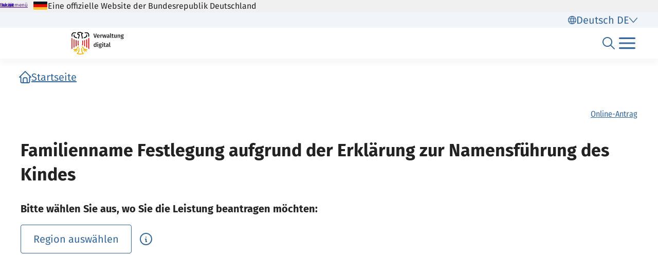

--- FILE ---
content_type: text/html;charset=UTF-8
request_url: https://verwaltung.bund.de/leistungsverzeichnis/de/leistung/99083001117001
body_size: 953
content:
<!DOCTYPE html>
<html class="no-js" lang="de">
<head>
  <!--# block name="empty" --><!--# endblock -->
  <meta charset="utf-8" />
  <title>Bundesportal | Familienname Festlegung aufgrund der Erklärung zur Namensführung des Kindes</title>
  <meta content="width=device-width, initial-scale=1" name="viewport" />
<meta content="3181026" property="csp-nonce" />


<link rel="canonical" href="https://verwaltung.bund.de/leistungsverzeichnis/de/leistung/99083001117001" />
<link rel="icon" sizes="32x32" href="/portal/img/favicon-32.png" type="image/png" />
<link rel="apple-touch-icon" sizes="128x128" href="/portal/img/favicon-128.png" />
<link rel="apple-touch-icon" sizes="152x152" href="/portal/img/favicon-152.png" />
<link rel="apple-touch-icon" sizes="167x167" href="/portal/img/favicon-167.png" />
<link rel="apple-touch-icon" sizes="180x180" href="/portal/img/favicon-180.png" />
<link rel="apple-touch-icon" sizes="192x192" href="/portal/img/favicon-192.png" />
<link rel="apple-touch-icon" sizes="196x196" href="/portal/img/favicon-196.png" />
<link rel="apple-touch-icon" sizes="270x270" href="/portal/img/favicon-270.png" />

  <link href="/leistungsverzeichnis/components/lv-global.css" rel="stylesheet" />
  <script
    type="module"
    src="/portal/frontend-resource/v-portal-frontend-v2.js"
    nonce="3181026"
    async></script>
  <script
    type="module"
    src="/leistungsbeantragung/account/spa/build/account-frontend.esm.js"
    nonce="3181026"
    async></script>
  <script
    type="module"
    src="/konto/frontend-resource/konto-frontend.js"
    nonce="3181026"
    async></script>
  <script type="module" src="/feedback/frontend-resource/feedback-frontend.js" nonce="3181026" async></script>
  <script type="module" src="/leistungsverzeichnis/components/lv-frontend.js" async></script>
  <script type="module" src="/leistungsverzeichnis/components/lv-search-v3.js" async></script>
</head>
<body>
  <div class="lv-page" data-js-item="page">
    <lv-header-ce class="lv-header" locale="de"></lv-header-ce>

    <main id="r-main" class="lv-container lv-main" data-js-item="main">
      <div class="row">
        <div class="col-12">
            <lv-breadcrumb-ce links="[{&quot;current&quot;:false,&quot;title&quot;:&quot;Startseite&quot;,&quot;uri&quot;:&quot;/portal/de/&quot;}]" locale="de"></lv-breadcrumb-ce>
            <lv-content-container-ce class=" lv-content-container lv-content-container--landingpage">
              <lv-card-ce
                class="lv-leistung__intro-text" fragment-id="online" hashtags="Online-Antrag" heading="Familienname Festlegung aufgrund der Erklärung zur Namensführung des Kindes" theme="header">
                
                
              </lv-card-ce>
              <p><strong>Bitte wählen Sie aus, wo Sie die Leistung beantragen möchten:</strong></p>
              <lv-region-opener-ce class="lv-leistung__region" locale="de" modal-id="modal-async" url="/leistungsverzeichnis/DE/api/zustaendigkeiten/STAMM/99083001117001"></lv-region-opener-ce>
            </lv-content-container-ce>
        </div>
      </div>
    </main>

    <p-footer></p-footer>
    <p-flash-messages lang="de"></p-flash-messages>
  </div>

  <lv-modal-ce id="modal-async" locale="de"></lv-modal-ce>
</body>
</html>


--- FILE ---
content_type: text/css
request_url: https://verwaltung.bund.de/leistungsverzeichnis/components/lv-global.css
body_size: 124718
content:
:root{--muse-font-family-default: "Fira Sans", sans-serif;--muse-icon-size-xxs: 16px;--muse-icon-size-xs: 20px;--muse-icon-size-sm: 24px;--muse-icon-size-md: 32px;--muse-typo-static-default: #222;--muse-typo-static-less-important: #5d6a79;--muse-typo-static-placeholder: #8393a3;--muse-typo-static-inverted: #fff;--muse-typo-static-error: #a70d34;--muse-typo-static-info: #20487a;--muse-typo-static-warning: #a84e24;--muse-typo-static-success: #406718;--muse-typo-static-deco-1: #984584;--muse-typo-static-deco-2: #1a7774;--muse-typo-static-deco-3: #7141ac;--muse-typo-static-deco-4: #767227;--muse-typo-static-deco-5: #007ba2;--muse-typo-on-fills: #356799;--muse-typo-on-fills-disabled: #5d6a79;--muse-typo-on-fills-inverted: #fff;--muse-typo-on-fills-inverted-disabled: #5d6a79;--muse-typo-form: #222;--muse-typo-form-placeholder: #8393a3;--muse-typo-form-disabled: #5d6a79;--muse-typo-on-transparent: #356799;--muse-typo-on-transparent-disabled: #5d6a79;--muse-typo-on-transparent-inverted: #fff;--muse-typo-on-transparent-inverted-disabled: #e3e9f0;--muse-typo-destructive: #bf1850;--muse-typo-destructive-hover: #fff;--muse-bg-static-1-inverted: #222;--muse-bg-static-2-inverted: #20487a;--muse-bg-static-3-inverted: #356799;--muse-bg-static-5: #e3e9f0;--muse-bg-static-6: #f1f4f8;--muse-bg-static-7: #fff;--muse-bg-static-transparent: rgba(255, 255, 255, 0);--muse-bg-static-transparent-backdrop: rgba(34, 34, 34, .6);--muse-bg-static-error-1: #f9e8ee;--muse-bg-static-error-2: #d87495;--muse-bg-static-success-1: #d7f0be;--muse-bg-static-success-2: #bde693;--muse-bg-static-warning-1: #fbe7cb;--muse-bg-static-warning-2: #f6c47e;--muse-bg-static-info-1: #dae3ec;--muse-bg-static-info-2: #7194b7;--muse-bg-static-deco-1-1: #c18fb5;--muse-bg-static-deco-1-2: #eadae6;--muse-bg-static-deco-2-1: #76adac;--muse-bg-static-deco-2-2: #d1e4e3;--muse-bg-static-deco-3-1: #aa8dcd;--muse-bg-static-deco-3-2: #e3d9ee;--muse-bg-static-deco-4-1: #adaa7d;--muse-bg-static-deco-4-2: #e4e3d4;--muse-bg-static-deco-5-1: #66b0c7;--muse-bg-static-deco-5-2: #cce5ec;--muse-bg-fill-1: #bf1850;--muse-bg-fill-1-hover: #a70d34;--muse-bg-fill-1-disabled: #e3e9f0;--muse-bg-fill-2: #356799;--muse-bg-fill-2-hover: #20487a;--muse-bg-fill-2-disabled: #e3e9f0;--muse-bg-fill-2-error: #a70d34;--muse-bg-fill-2-inverted: #fff;--muse-bg-fill-2-inverted-hover: #dae3ec;--muse-bg-fill-2-inverted-active: #7194b7;--muse-bg-fill-2-inverted-disabled: #e3e9f0;--muse-bg-fill-3: #ebf0f5;--muse-bg-fill-3-hover: #dae3ec;--muse-bg-fill-3-active: #dae3ec;--muse-bg-fill-3-disabled: #e3e9f0;--muse-bg-fill-4: #fff;--muse-bg-fill-4-hover: #ebf0f5;--muse-bg-fill-4-active: #dae3ec;--muse-bg-fill-4-disabled: #dae3ec;--muse-bg-form: #fff;--muse-bg-form-disabled: #e3e9f0;--muse-bg-form-inverted-disabled: #e3e9f0;--muse-bg-transparent: rgba(255, 255, 255, 0);--muse-bg-transparent-hover: #ebf0f5;--muse-bg-transparent-disabled: #e3e9f0;--muse-bg-transparent-inverted-hover: rgba(255, 255, 255, .1);--muse-bg-transparent-inverted-disabled: #e3e9f0;--muse-bg-destructive: #f9e8ee;--muse-bg-destructive-hover: #bf1850;--muse-border-static-1: #8393a3;--muse-border-static-error: #d87495;--muse-border-static-error-2: #a70d34;--muse-border-static-success: #bde693;--muse-border-static-warning: #f6c47e;--muse-border-static-info: #7194b7;--muse-border-1-fill-active: #a70d34;--muse-border-1: #356799;--muse-border-1-active: #20487a;--muse-border-1-focus: #15293d;--muse-border-1-disabled: #a8b4bf;--muse-border-1-inverted: #fff;--muse-border-1-inverted-active: #fff;--muse-border-1-inverted-focus: #fff;--muse-border-1-inverted-disabled: rgba(255, 255, 255, .2);--muse-border-2-inverted-active: #7194b7;--muse-border-2-fill-active: #20487a;--muse-border-form: #356799;--muse-border-form-active: #356799;--muse-border-form-disabled: #a8b4bf;--muse-border-form-error: #a70d34;--muse-border-form-inverted: #7194b7;--muse-border-form-inverted-active: #7194b7;--muse-border-form-inverted-disabled: #a8b4bf;--muse-border-destructive: #bf1850;--muse-border-destructive-inverted-hover: #fff;--muse-neutral-07-85: rgba(255, 255, 255, .85);--muse-neutral-07-70: rgba(255, 255, 255, .7);--muse-primary-03-10: rgba(53, 103, 153, .1);--muse-primary-03-20: rgba(53, 103, 153, .2);--muse-misc-extra-1: #20487a;--muse-misc-extra-2: #356799;--muse-misc-extra-3: #8393a3;--muse-misc-extra-4: #a8b4bf;--muse-misc-extra-5: #e3e9f0;--muse-misc-extra-6: #fff;--muse-misc-extra-7: #5d6a79;--muse-misc-deco-1: #7a376a;--muse-misc-deco-2: #155f5d;--muse-misc-deco-3: #5a348a;--muse-misc-deco-4: #5e5b1f;--muse-misc-deco-5: #006282}html{font-size:62.5%}body{background-color:#fff;font-size:1.6rem;line-height:1.5}a,abbr,acronym,address,applet,article,aside,audio,b,big,blockquote,body,canvas,caption,center,cite,code,dd,del,details,dfn,div,dl,dt,em,embed,fieldset,figcaption,figure,footer,form,h1,h2,h3,h4,h5,h6,header,hgroup,html,i,iframe,img,ins,kbd,label,legend,li,mark,menu,nav,object,ol,output,p,pre,q,ruby,s,samp,section,small,span,strike,strong,sub,summary,sup,table,tbody,td,tfoot,th,thead,time,tr,tt,u,ul,var,video{border:0;font-size:100%;line-height:inherit;margin:0;padding:0;vertical-align:initial}article,aside,details,figcaption,figure,footer,header,hgroup,menu,nav,section{display:block}ol,ul{list-style:none}blockquote,q{quotes:none}blockquote:after,blockquote:before,q:after,q:before{content:none}table{border-collapse:collapse;border-spacing:0}@font-face{font-display:swap;font-family:Fira Sans;src:url([data-uri]) format("woff2")}@font-face{font-display:swap;font-family:Fira Sans Condensed;src:url([data-uri]) format("woff2")}:root{--muse-base-unit: 1.6rem}.lv-container{clear:left;display:block;flex:0 0 calc(100% - 7.2rem);margin:0 auto 0 3.6rem;padding-bottom:3.2rem;padding-top:2.4rem;width:calc(100% - 7.2rem)}@media only screen and (min-width:1024px){.lv-container{margin:0 auto;max-width:120rem}}.is-main-navigation-open .lv-container{max-width:none;padding-top:0}.is-header-with-detached-search .lv-container{padding-top:0}.r-page .r-main{padding-top:2.4rem;z-index:0}.is-header-with-detached-search [data-css=c-breadscroller]{display:none}.c-button__large-disabled-primary{float:right}.lv-page__carousel-wrapper{overflow:hidden;position:relative}.lv-page__carousel-column{position:relative}.lv-demo__main{min-height:100vh;overflow:visible}.lv-demo__search--first{position:relative;z-index:90}.lv-suche__infopage{display:block;margin-bottom:2.4rem}.gy-6{padding-block:3.2rem}.gb-6{padding-bottom:3.2rem}.gt-6{padding-top:3.2rem}.gx-6{padding-inline:3.2rem}[class^=col-].px-6{padding-inline:calc(var(--bs-gutter-x) * .5 + 3.2rem)}@media only screen and (min-width:768px){[class^=col-].px-6{padding-inline:calc(var(--bs-gutter-x) * .5 + 6.4rem)}}@media only screen and (min-width:1024px){[class^=col-].px-6{padding-inline:calc(var(--bs-gutter-x) * .5 + 18rem)}}@media only screen and (min-width:1440px){[class^=col-].px-6{padding-inline:calc(var(--bs-gutter-x) * .5)}}/*!
 * Bootstrap Grid v5.3.8 (https://getbootstrap.com/)
 * Copyright 2011-2025 The Bootstrap Authors
 * Licensed under MIT (https://github.com/twbs/bootstrap/blob/main/LICENSE)
 */.container,.container-fluid,.container-xxl,.container-xl,.container-lg,.container-md,.container-sm{--bs-gutter-x: 32px;--bs-gutter-y: 0;width:100%;padding-right:calc(var(--bs-gutter-x) * .5);padding-left:calc(var(--bs-gutter-x) * .5);margin-right:auto;margin-left:auto}@media(min-width:414px){.container-sm,.container{max-width:390px}}@media(min-width:768px){.container-md,.container-sm,.container{max-width:720px}}@media(min-width:960px){.container-lg,.container-md,.container-sm,.container{max-width:910px}}@media(min-width:1120px){.container-xl,.container-lg,.container-md,.container-sm,.container{max-width:1060px}}@media(min-width:1300px){.container-xxl,.container-xl,.container-lg,.container-md,.container-sm,.container{max-width:1230px}}:root{--bs-breakpoint-xs: 0;--bs-breakpoint-sm: 414px;--bs-breakpoint-md: 768px;--bs-breakpoint-lg: 960px;--bs-breakpoint-xl: 1120px;--bs-breakpoint-xxl: 1300px}.row{--bs-gutter-x: 32px;--bs-gutter-y: 0;display:flex;flex-wrap:wrap;margin-top:calc(-1 * var(--bs-gutter-y));margin-right:calc(-.5 * var(--bs-gutter-x));margin-left:calc(-.5 * var(--bs-gutter-x))}.row>*{box-sizing:border-box;flex-shrink:0;width:100%;max-width:100%;padding-right:calc(var(--bs-gutter-x) * .5);padding-left:calc(var(--bs-gutter-x) * .5);margin-top:var(--bs-gutter-y)}.col{flex:1 0 0}.row-cols-auto>*{flex:0 0 auto;width:auto}.row-cols-1>*{flex:0 0 auto;width:100%}.row-cols-2>*{flex:0 0 auto;width:50%}.row-cols-3>*{flex:0 0 auto;width:33.33333333%}.row-cols-4>*{flex:0 0 auto;width:25%}.row-cols-5>*{flex:0 0 auto;width:20%}.row-cols-6>*{flex:0 0 auto;width:16.66666667%}.col-auto{flex:0 0 auto;width:auto}.col-1{flex:0 0 auto;width:8.33333333%}.col-2{flex:0 0 auto;width:16.66666667%}.col-3{flex:0 0 auto;width:25%}.col-4{flex:0 0 auto;width:33.33333333%}.col-5{flex:0 0 auto;width:41.66666667%}.col-6{flex:0 0 auto;width:50%}.col-7{flex:0 0 auto;width:58.33333333%}.col-8{flex:0 0 auto;width:66.66666667%}.col-9{flex:0 0 auto;width:75%}.col-10{flex:0 0 auto;width:83.33333333%}.col-11{flex:0 0 auto;width:91.66666667%}.col-12{flex:0 0 auto;width:100%}.offset-1{margin-left:8.33333333%}.offset-2{margin-left:16.66666667%}.offset-3{margin-left:25%}.offset-4{margin-left:33.33333333%}.offset-5{margin-left:41.66666667%}.offset-6{margin-left:50%}.offset-7{margin-left:58.33333333%}.offset-8{margin-left:66.66666667%}.offset-9{margin-left:75%}.offset-10{margin-left:83.33333333%}.offset-11{margin-left:91.66666667%}.g-0,.gx-0{--bs-gutter-x: 0}.g-0,.gy-0{--bs-gutter-y: 0}.g-1,.gx-1{--bs-gutter-x: .25rem}.g-1,.gy-1{--bs-gutter-y: .25rem}.g-2,.gx-2{--bs-gutter-x: .5rem}.g-2,.gy-2{--bs-gutter-y: .5rem}.g-3,.gx-3{--bs-gutter-x: 1rem}.g-3,.gy-3{--bs-gutter-y: 1rem}.g-4,.gx-4{--bs-gutter-x: 1.5rem}.g-4,.gy-4{--bs-gutter-y: 1.5rem}.g-5,.gx-5{--bs-gutter-x: 3rem}.g-5,.gy-5{--bs-gutter-y: 3rem}@media(min-width:414px){.col-sm{flex:1 0 0}.row-cols-sm-auto>*{flex:0 0 auto;width:auto}.row-cols-sm-1>*{flex:0 0 auto;width:100%}.row-cols-sm-2>*{flex:0 0 auto;width:50%}.row-cols-sm-3>*{flex:0 0 auto;width:33.33333333%}.row-cols-sm-4>*{flex:0 0 auto;width:25%}.row-cols-sm-5>*{flex:0 0 auto;width:20%}.row-cols-sm-6>*{flex:0 0 auto;width:16.66666667%}.col-sm-auto{flex:0 0 auto;width:auto}.col-sm-1{flex:0 0 auto;width:8.33333333%}.col-sm-2{flex:0 0 auto;width:16.66666667%}.col-sm-3{flex:0 0 auto;width:25%}.col-sm-4{flex:0 0 auto;width:33.33333333%}.col-sm-5{flex:0 0 auto;width:41.66666667%}.col-sm-6{flex:0 0 auto;width:50%}.col-sm-7{flex:0 0 auto;width:58.33333333%}.col-sm-8{flex:0 0 auto;width:66.66666667%}.col-sm-9{flex:0 0 auto;width:75%}.col-sm-10{flex:0 0 auto;width:83.33333333%}.col-sm-11{flex:0 0 auto;width:91.66666667%}.col-sm-12{flex:0 0 auto;width:100%}.offset-sm-0{margin-left:0}.offset-sm-1{margin-left:8.33333333%}.offset-sm-2{margin-left:16.66666667%}.offset-sm-3{margin-left:25%}.offset-sm-4{margin-left:33.33333333%}.offset-sm-5{margin-left:41.66666667%}.offset-sm-6{margin-left:50%}.offset-sm-7{margin-left:58.33333333%}.offset-sm-8{margin-left:66.66666667%}.offset-sm-9{margin-left:75%}.offset-sm-10{margin-left:83.33333333%}.offset-sm-11{margin-left:91.66666667%}.g-sm-0,.gx-sm-0{--bs-gutter-x: 0}.g-sm-0,.gy-sm-0{--bs-gutter-y: 0}.g-sm-1,.gx-sm-1{--bs-gutter-x: .25rem}.g-sm-1,.gy-sm-1{--bs-gutter-y: .25rem}.g-sm-2,.gx-sm-2{--bs-gutter-x: .5rem}.g-sm-2,.gy-sm-2{--bs-gutter-y: .5rem}.g-sm-3,.gx-sm-3{--bs-gutter-x: 1rem}.g-sm-3,.gy-sm-3{--bs-gutter-y: 1rem}.g-sm-4,.gx-sm-4{--bs-gutter-x: 1.5rem}.g-sm-4,.gy-sm-4{--bs-gutter-y: 1.5rem}.g-sm-5,.gx-sm-5{--bs-gutter-x: 3rem}.g-sm-5,.gy-sm-5{--bs-gutter-y: 3rem}}@media(min-width:768px){.col-md{flex:1 0 0}.row-cols-md-auto>*{flex:0 0 auto;width:auto}.row-cols-md-1>*{flex:0 0 auto;width:100%}.row-cols-md-2>*{flex:0 0 auto;width:50%}.row-cols-md-3>*{flex:0 0 auto;width:33.33333333%}.row-cols-md-4>*{flex:0 0 auto;width:25%}.row-cols-md-5>*{flex:0 0 auto;width:20%}.row-cols-md-6>*{flex:0 0 auto;width:16.66666667%}.col-md-auto{flex:0 0 auto;width:auto}.col-md-1{flex:0 0 auto;width:8.33333333%}.col-md-2{flex:0 0 auto;width:16.66666667%}.col-md-3{flex:0 0 auto;width:25%}.col-md-4{flex:0 0 auto;width:33.33333333%}.col-md-5{flex:0 0 auto;width:41.66666667%}.col-md-6{flex:0 0 auto;width:50%}.col-md-7{flex:0 0 auto;width:58.33333333%}.col-md-8{flex:0 0 auto;width:66.66666667%}.col-md-9{flex:0 0 auto;width:75%}.col-md-10{flex:0 0 auto;width:83.33333333%}.col-md-11{flex:0 0 auto;width:91.66666667%}.col-md-12{flex:0 0 auto;width:100%}.offset-md-0{margin-left:0}.offset-md-1{margin-left:8.33333333%}.offset-md-2{margin-left:16.66666667%}.offset-md-3{margin-left:25%}.offset-md-4{margin-left:33.33333333%}.offset-md-5{margin-left:41.66666667%}.offset-md-6{margin-left:50%}.offset-md-7{margin-left:58.33333333%}.offset-md-8{margin-left:66.66666667%}.offset-md-9{margin-left:75%}.offset-md-10{margin-left:83.33333333%}.offset-md-11{margin-left:91.66666667%}.g-md-0,.gx-md-0{--bs-gutter-x: 0}.g-md-0,.gy-md-0{--bs-gutter-y: 0}.g-md-1,.gx-md-1{--bs-gutter-x: .25rem}.g-md-1,.gy-md-1{--bs-gutter-y: .25rem}.g-md-2,.gx-md-2{--bs-gutter-x: .5rem}.g-md-2,.gy-md-2{--bs-gutter-y: .5rem}.g-md-3,.gx-md-3{--bs-gutter-x: 1rem}.g-md-3,.gy-md-3{--bs-gutter-y: 1rem}.g-md-4,.gx-md-4{--bs-gutter-x: 1.5rem}.g-md-4,.gy-md-4{--bs-gutter-y: 1.5rem}.g-md-5,.gx-md-5{--bs-gutter-x: 3rem}.g-md-5,.gy-md-5{--bs-gutter-y: 3rem}}@media(min-width:960px){.col-lg{flex:1 0 0}.row-cols-lg-auto>*{flex:0 0 auto;width:auto}.row-cols-lg-1>*{flex:0 0 auto;width:100%}.row-cols-lg-2>*{flex:0 0 auto;width:50%}.row-cols-lg-3>*{flex:0 0 auto;width:33.33333333%}.row-cols-lg-4>*{flex:0 0 auto;width:25%}.row-cols-lg-5>*{flex:0 0 auto;width:20%}.row-cols-lg-6>*{flex:0 0 auto;width:16.66666667%}.col-lg-auto{flex:0 0 auto;width:auto}.col-lg-1{flex:0 0 auto;width:8.33333333%}.col-lg-2{flex:0 0 auto;width:16.66666667%}.col-lg-3{flex:0 0 auto;width:25%}.col-lg-4{flex:0 0 auto;width:33.33333333%}.col-lg-5{flex:0 0 auto;width:41.66666667%}.col-lg-6{flex:0 0 auto;width:50%}.col-lg-7{flex:0 0 auto;width:58.33333333%}.col-lg-8{flex:0 0 auto;width:66.66666667%}.col-lg-9{flex:0 0 auto;width:75%}.col-lg-10{flex:0 0 auto;width:83.33333333%}.col-lg-11{flex:0 0 auto;width:91.66666667%}.col-lg-12{flex:0 0 auto;width:100%}.offset-lg-0{margin-left:0}.offset-lg-1{margin-left:8.33333333%}.offset-lg-2{margin-left:16.66666667%}.offset-lg-3{margin-left:25%}.offset-lg-4{margin-left:33.33333333%}.offset-lg-5{margin-left:41.66666667%}.offset-lg-6{margin-left:50%}.offset-lg-7{margin-left:58.33333333%}.offset-lg-8{margin-left:66.66666667%}.offset-lg-9{margin-left:75%}.offset-lg-10{margin-left:83.33333333%}.offset-lg-11{margin-left:91.66666667%}.g-lg-0,.gx-lg-0{--bs-gutter-x: 0}.g-lg-0,.gy-lg-0{--bs-gutter-y: 0}.g-lg-1,.gx-lg-1{--bs-gutter-x: .25rem}.g-lg-1,.gy-lg-1{--bs-gutter-y: .25rem}.g-lg-2,.gx-lg-2{--bs-gutter-x: .5rem}.g-lg-2,.gy-lg-2{--bs-gutter-y: .5rem}.g-lg-3,.gx-lg-3{--bs-gutter-x: 1rem}.g-lg-3,.gy-lg-3{--bs-gutter-y: 1rem}.g-lg-4,.gx-lg-4{--bs-gutter-x: 1.5rem}.g-lg-4,.gy-lg-4{--bs-gutter-y: 1.5rem}.g-lg-5,.gx-lg-5{--bs-gutter-x: 3rem}.g-lg-5,.gy-lg-5{--bs-gutter-y: 3rem}}@media(min-width:1120px){.col-xl{flex:1 0 0}.row-cols-xl-auto>*{flex:0 0 auto;width:auto}.row-cols-xl-1>*{flex:0 0 auto;width:100%}.row-cols-xl-2>*{flex:0 0 auto;width:50%}.row-cols-xl-3>*{flex:0 0 auto;width:33.33333333%}.row-cols-xl-4>*{flex:0 0 auto;width:25%}.row-cols-xl-5>*{flex:0 0 auto;width:20%}.row-cols-xl-6>*{flex:0 0 auto;width:16.66666667%}.col-xl-auto{flex:0 0 auto;width:auto}.col-xl-1{flex:0 0 auto;width:8.33333333%}.col-xl-2{flex:0 0 auto;width:16.66666667%}.col-xl-3{flex:0 0 auto;width:25%}.col-xl-4{flex:0 0 auto;width:33.33333333%}.col-xl-5{flex:0 0 auto;width:41.66666667%}.col-xl-6{flex:0 0 auto;width:50%}.col-xl-7{flex:0 0 auto;width:58.33333333%}.col-xl-8{flex:0 0 auto;width:66.66666667%}.col-xl-9{flex:0 0 auto;width:75%}.col-xl-10{flex:0 0 auto;width:83.33333333%}.col-xl-11{flex:0 0 auto;width:91.66666667%}.col-xl-12{flex:0 0 auto;width:100%}.offset-xl-0{margin-left:0}.offset-xl-1{margin-left:8.33333333%}.offset-xl-2{margin-left:16.66666667%}.offset-xl-3{margin-left:25%}.offset-xl-4{margin-left:33.33333333%}.offset-xl-5{margin-left:41.66666667%}.offset-xl-6{margin-left:50%}.offset-xl-7{margin-left:58.33333333%}.offset-xl-8{margin-left:66.66666667%}.offset-xl-9{margin-left:75%}.offset-xl-10{margin-left:83.33333333%}.offset-xl-11{margin-left:91.66666667%}.g-xl-0,.gx-xl-0{--bs-gutter-x: 0}.g-xl-0,.gy-xl-0{--bs-gutter-y: 0}.g-xl-1,.gx-xl-1{--bs-gutter-x: .25rem}.g-xl-1,.gy-xl-1{--bs-gutter-y: .25rem}.g-xl-2,.gx-xl-2{--bs-gutter-x: .5rem}.g-xl-2,.gy-xl-2{--bs-gutter-y: .5rem}.g-xl-3,.gx-xl-3{--bs-gutter-x: 1rem}.g-xl-3,.gy-xl-3{--bs-gutter-y: 1rem}.g-xl-4,.gx-xl-4{--bs-gutter-x: 1.5rem}.g-xl-4,.gy-xl-4{--bs-gutter-y: 1.5rem}.g-xl-5,.gx-xl-5{--bs-gutter-x: 3rem}.g-xl-5,.gy-xl-5{--bs-gutter-y: 3rem}}@media(min-width:1300px){.col-xxl{flex:1 0 0}.row-cols-xxl-auto>*{flex:0 0 auto;width:auto}.row-cols-xxl-1>*{flex:0 0 auto;width:100%}.row-cols-xxl-2>*{flex:0 0 auto;width:50%}.row-cols-xxl-3>*{flex:0 0 auto;width:33.33333333%}.row-cols-xxl-4>*{flex:0 0 auto;width:25%}.row-cols-xxl-5>*{flex:0 0 auto;width:20%}.row-cols-xxl-6>*{flex:0 0 auto;width:16.66666667%}.col-xxl-auto{flex:0 0 auto;width:auto}.col-xxl-1{flex:0 0 auto;width:8.33333333%}.col-xxl-2{flex:0 0 auto;width:16.66666667%}.col-xxl-3{flex:0 0 auto;width:25%}.col-xxl-4{flex:0 0 auto;width:33.33333333%}.col-xxl-5{flex:0 0 auto;width:41.66666667%}.col-xxl-6{flex:0 0 auto;width:50%}.col-xxl-7{flex:0 0 auto;width:58.33333333%}.col-xxl-8{flex:0 0 auto;width:66.66666667%}.col-xxl-9{flex:0 0 auto;width:75%}.col-xxl-10{flex:0 0 auto;width:83.33333333%}.col-xxl-11{flex:0 0 auto;width:91.66666667%}.col-xxl-12{flex:0 0 auto;width:100%}.offset-xxl-0{margin-left:0}.offset-xxl-1{margin-left:8.33333333%}.offset-xxl-2{margin-left:16.66666667%}.offset-xxl-3{margin-left:25%}.offset-xxl-4{margin-left:33.33333333%}.offset-xxl-5{margin-left:41.66666667%}.offset-xxl-6{margin-left:50%}.offset-xxl-7{margin-left:58.33333333%}.offset-xxl-8{margin-left:66.66666667%}.offset-xxl-9{margin-left:75%}.offset-xxl-10{margin-left:83.33333333%}.offset-xxl-11{margin-left:91.66666667%}.g-xxl-0,.gx-xxl-0{--bs-gutter-x: 0}.g-xxl-0,.gy-xxl-0{--bs-gutter-y: 0}.g-xxl-1,.gx-xxl-1{--bs-gutter-x: .25rem}.g-xxl-1,.gy-xxl-1{--bs-gutter-y: .25rem}.g-xxl-2,.gx-xxl-2{--bs-gutter-x: .5rem}.g-xxl-2,.gy-xxl-2{--bs-gutter-y: .5rem}.g-xxl-3,.gx-xxl-3{--bs-gutter-x: 1rem}.g-xxl-3,.gy-xxl-3{--bs-gutter-y: 1rem}.g-xxl-4,.gx-xxl-4{--bs-gutter-x: 1.5rem}.g-xxl-4,.gy-xxl-4{--bs-gutter-y: 1.5rem}.g-xxl-5,.gx-xxl-5{--bs-gutter-x: 3rem}.g-xxl-5,.gy-xxl-5{--bs-gutter-y: 3rem}}@media(min-width:414px){.d-sm-inline{display:inline!important}.d-sm-inline-block{display:inline-block!important}.d-sm-block{display:block!important}.d-sm-grid{display:grid!important}.d-sm-inline-grid{display:inline-grid!important}.d-sm-table{display:table!important}.d-sm-table-row{display:table-row!important}.d-sm-table-cell{display:table-cell!important}.d-sm-flex{display:flex!important}.d-sm-inline-flex{display:inline-flex!important}.d-sm-none{display:none!important}.flex-sm-fill{flex:1 1 auto!important}.flex-sm-row{flex-direction:row!important}.flex-sm-column{flex-direction:column!important}.flex-sm-row-reverse{flex-direction:row-reverse!important}.flex-sm-column-reverse{flex-direction:column-reverse!important}.flex-sm-grow-0{flex-grow:0!important}.flex-sm-grow-1{flex-grow:1!important}.flex-sm-shrink-0{flex-shrink:0!important}.flex-sm-shrink-1{flex-shrink:1!important}.flex-sm-wrap{flex-wrap:wrap!important}.flex-sm-nowrap{flex-wrap:nowrap!important}.flex-sm-wrap-reverse{flex-wrap:wrap-reverse!important}.justify-content-sm-start{justify-content:flex-start!important}.justify-content-sm-end{justify-content:flex-end!important}.justify-content-sm-center{justify-content:center!important}.justify-content-sm-between{justify-content:space-between!important}.justify-content-sm-around{justify-content:space-around!important}.justify-content-sm-evenly{justify-content:space-evenly!important}.align-items-sm-start{align-items:flex-start!important}.align-items-sm-end{align-items:flex-end!important}.align-items-sm-center{align-items:center!important}.align-items-sm-baseline{align-items:baseline!important}.align-items-sm-stretch{align-items:stretch!important}.align-content-sm-start{align-content:flex-start!important}.align-content-sm-end{align-content:flex-end!important}.align-content-sm-center{align-content:center!important}.align-content-sm-between{align-content:space-between!important}.align-content-sm-around{align-content:space-around!important}.align-content-sm-stretch{align-content:stretch!important}.align-self-sm-auto{align-self:auto!important}.align-self-sm-start{align-self:flex-start!important}.align-self-sm-end{align-self:flex-end!important}.align-self-sm-center{align-self:center!important}.align-self-sm-baseline{align-self:baseline!important}.align-self-sm-stretch{align-self:stretch!important}.order-sm-first{order:-1!important}.order-sm-0{order:0!important}.order-sm-1{order:1!important}.order-sm-2{order:2!important}.order-sm-3{order:3!important}.order-sm-4{order:4!important}.order-sm-5{order:5!important}.order-sm-last{order:6!important}.m-sm-0{margin:0!important}.m-sm-1{margin:.25rem!important}.m-sm-2{margin:.5rem!important}.m-sm-3{margin:1rem!important}.m-sm-4{margin:1.5rem!important}.m-sm-5{margin:3rem!important}.m-sm-auto{margin:auto!important}.mx-sm-0{margin-right:0!important;margin-left:0!important}.mx-sm-1{margin-right:.25rem!important;margin-left:.25rem!important}.mx-sm-2{margin-right:.5rem!important;margin-left:.5rem!important}.mx-sm-3{margin-right:1rem!important;margin-left:1rem!important}.mx-sm-4{margin-right:1.5rem!important;margin-left:1.5rem!important}.mx-sm-5{margin-right:3rem!important;margin-left:3rem!important}.mx-sm-auto{margin-right:auto!important;margin-left:auto!important}.my-sm-0{margin-top:0!important;margin-bottom:0!important}.my-sm-1{margin-top:.25rem!important;margin-bottom:.25rem!important}.my-sm-2{margin-top:.5rem!important;margin-bottom:.5rem!important}.my-sm-3{margin-top:1rem!important;margin-bottom:1rem!important}.my-sm-4{margin-top:1.5rem!important;margin-bottom:1.5rem!important}.my-sm-5{margin-top:3rem!important;margin-bottom:3rem!important}.my-sm-auto{margin-top:auto!important;margin-bottom:auto!important}.mt-sm-0{margin-top:0!important}.mt-sm-1{margin-top:.25rem!important}.mt-sm-2{margin-top:.5rem!important}.mt-sm-3{margin-top:1rem!important}.mt-sm-4{margin-top:1.5rem!important}.mt-sm-5{margin-top:3rem!important}.mt-sm-auto{margin-top:auto!important}.me-sm-0{margin-right:0!important}.me-sm-1{margin-right:.25rem!important}.me-sm-2{margin-right:.5rem!important}.me-sm-3{margin-right:1rem!important}.me-sm-4{margin-right:1.5rem!important}.me-sm-5{margin-right:3rem!important}.me-sm-auto{margin-right:auto!important}.mb-sm-0{margin-bottom:0!important}.mb-sm-1{margin-bottom:.25rem!important}.mb-sm-2{margin-bottom:.5rem!important}.mb-sm-3{margin-bottom:1rem!important}.mb-sm-4{margin-bottom:1.5rem!important}.mb-sm-5{margin-bottom:3rem!important}.mb-sm-auto{margin-bottom:auto!important}.ms-sm-0{margin-left:0!important}.ms-sm-1{margin-left:.25rem!important}.ms-sm-2{margin-left:.5rem!important}.ms-sm-3{margin-left:1rem!important}.ms-sm-4{margin-left:1.5rem!important}.ms-sm-5{margin-left:3rem!important}.ms-sm-auto{margin-left:auto!important}.p-sm-0{padding:0!important}.p-sm-1{padding:.25rem!important}.p-sm-2{padding:.5rem!important}.p-sm-3{padding:1rem!important}.p-sm-4{padding:1.5rem!important}.p-sm-5{padding:3rem!important}.px-sm-0{padding-right:0!important;padding-left:0!important}.px-sm-1{padding-right:.25rem!important;padding-left:.25rem!important}.px-sm-2{padding-right:.5rem!important;padding-left:.5rem!important}.px-sm-3{padding-right:1rem!important;padding-left:1rem!important}.px-sm-4{padding-right:1.5rem!important;padding-left:1.5rem!important}.px-sm-5{padding-right:3rem!important;padding-left:3rem!important}.py-sm-0{padding-top:0!important;padding-bottom:0!important}.py-sm-1{padding-top:.25rem!important;padding-bottom:.25rem!important}.py-sm-2{padding-top:.5rem!important;padding-bottom:.5rem!important}.py-sm-3{padding-top:1rem!important;padding-bottom:1rem!important}.py-sm-4{padding-top:1.5rem!important;padding-bottom:1.5rem!important}.py-sm-5{padding-top:3rem!important;padding-bottom:3rem!important}.pt-sm-0{padding-top:0!important}.pt-sm-1{padding-top:.25rem!important}.pt-sm-2{padding-top:.5rem!important}.pt-sm-3{padding-top:1rem!important}.pt-sm-4{padding-top:1.5rem!important}.pt-sm-5{padding-top:3rem!important}.pe-sm-0{padding-right:0!important}.pe-sm-1{padding-right:.25rem!important}.pe-sm-2{padding-right:.5rem!important}.pe-sm-3{padding-right:1rem!important}.pe-sm-4{padding-right:1.5rem!important}.pe-sm-5{padding-right:3rem!important}.pb-sm-0{padding-bottom:0!important}.pb-sm-1{padding-bottom:.25rem!important}.pb-sm-2{padding-bottom:.5rem!important}.pb-sm-3{padding-bottom:1rem!important}.pb-sm-4{padding-bottom:1.5rem!important}.pb-sm-5{padding-bottom:3rem!important}.ps-sm-0{padding-left:0!important}.ps-sm-1{padding-left:.25rem!important}.ps-sm-2{padding-left:.5rem!important}.ps-sm-3{padding-left:1rem!important}.ps-sm-4{padding-left:1.5rem!important}.ps-sm-5{padding-left:3rem!important}}@media(min-width:768px){.d-md-inline{display:inline!important}.d-md-inline-block{display:inline-block!important}.d-md-block{display:block!important}.d-md-grid{display:grid!important}.d-md-inline-grid{display:inline-grid!important}.d-md-table{display:table!important}.d-md-table-row{display:table-row!important}.d-md-table-cell{display:table-cell!important}.d-md-flex{display:flex!important}.d-md-inline-flex{display:inline-flex!important}.d-md-none{display:none!important}.flex-md-fill{flex:1 1 auto!important}.flex-md-row{flex-direction:row!important}.flex-md-column{flex-direction:column!important}.flex-md-row-reverse{flex-direction:row-reverse!important}.flex-md-column-reverse{flex-direction:column-reverse!important}.flex-md-grow-0{flex-grow:0!important}.flex-md-grow-1{flex-grow:1!important}.flex-md-shrink-0{flex-shrink:0!important}.flex-md-shrink-1{flex-shrink:1!important}.flex-md-wrap{flex-wrap:wrap!important}.flex-md-nowrap{flex-wrap:nowrap!important}.flex-md-wrap-reverse{flex-wrap:wrap-reverse!important}.justify-content-md-start{justify-content:flex-start!important}.justify-content-md-end{justify-content:flex-end!important}.justify-content-md-center{justify-content:center!important}.justify-content-md-between{justify-content:space-between!important}.justify-content-md-around{justify-content:space-around!important}.justify-content-md-evenly{justify-content:space-evenly!important}.align-items-md-start{align-items:flex-start!important}.align-items-md-end{align-items:flex-end!important}.align-items-md-center{align-items:center!important}.align-items-md-baseline{align-items:baseline!important}.align-items-md-stretch{align-items:stretch!important}.align-content-md-start{align-content:flex-start!important}.align-content-md-end{align-content:flex-end!important}.align-content-md-center{align-content:center!important}.align-content-md-between{align-content:space-between!important}.align-content-md-around{align-content:space-around!important}.align-content-md-stretch{align-content:stretch!important}.align-self-md-auto{align-self:auto!important}.align-self-md-start{align-self:flex-start!important}.align-self-md-end{align-self:flex-end!important}.align-self-md-center{align-self:center!important}.align-self-md-baseline{align-self:baseline!important}.align-self-md-stretch{align-self:stretch!important}.order-md-first{order:-1!important}.order-md-0{order:0!important}.order-md-1{order:1!important}.order-md-2{order:2!important}.order-md-3{order:3!important}.order-md-4{order:4!important}.order-md-5{order:5!important}.order-md-last{order:6!important}.m-md-0{margin:0!important}.m-md-1{margin:.25rem!important}.m-md-2{margin:.5rem!important}.m-md-3{margin:1rem!important}.m-md-4{margin:1.5rem!important}.m-md-5{margin:3rem!important}.m-md-auto{margin:auto!important}.mx-md-0{margin-right:0!important;margin-left:0!important}.mx-md-1{margin-right:.25rem!important;margin-left:.25rem!important}.mx-md-2{margin-right:.5rem!important;margin-left:.5rem!important}.mx-md-3{margin-right:1rem!important;margin-left:1rem!important}.mx-md-4{margin-right:1.5rem!important;margin-left:1.5rem!important}.mx-md-5{margin-right:3rem!important;margin-left:3rem!important}.mx-md-auto{margin-right:auto!important;margin-left:auto!important}.my-md-0{margin-top:0!important;margin-bottom:0!important}.my-md-1{margin-top:.25rem!important;margin-bottom:.25rem!important}.my-md-2{margin-top:.5rem!important;margin-bottom:.5rem!important}.my-md-3{margin-top:1rem!important;margin-bottom:1rem!important}.my-md-4{margin-top:1.5rem!important;margin-bottom:1.5rem!important}.my-md-5{margin-top:3rem!important;margin-bottom:3rem!important}.my-md-auto{margin-top:auto!important;margin-bottom:auto!important}.mt-md-0{margin-top:0!important}.mt-md-1{margin-top:.25rem!important}.mt-md-2{margin-top:.5rem!important}.mt-md-3{margin-top:1rem!important}.mt-md-4{margin-top:1.5rem!important}.mt-md-5{margin-top:3rem!important}.mt-md-auto{margin-top:auto!important}.me-md-0{margin-right:0!important}.me-md-1{margin-right:.25rem!important}.me-md-2{margin-right:.5rem!important}.me-md-3{margin-right:1rem!important}.me-md-4{margin-right:1.5rem!important}.me-md-5{margin-right:3rem!important}.me-md-auto{margin-right:auto!important}.mb-md-0{margin-bottom:0!important}.mb-md-1{margin-bottom:.25rem!important}.mb-md-2{margin-bottom:.5rem!important}.mb-md-3{margin-bottom:1rem!important}.mb-md-4{margin-bottom:1.5rem!important}.mb-md-5{margin-bottom:3rem!important}.mb-md-auto{margin-bottom:auto!important}.ms-md-0{margin-left:0!important}.ms-md-1{margin-left:.25rem!important}.ms-md-2{margin-left:.5rem!important}.ms-md-3{margin-left:1rem!important}.ms-md-4{margin-left:1.5rem!important}.ms-md-5{margin-left:3rem!important}.ms-md-auto{margin-left:auto!important}.p-md-0{padding:0!important}.p-md-1{padding:.25rem!important}.p-md-2{padding:.5rem!important}.p-md-3{padding:1rem!important}.p-md-4{padding:1.5rem!important}.p-md-5{padding:3rem!important}.px-md-0{padding-right:0!important;padding-left:0!important}.px-md-1{padding-right:.25rem!important;padding-left:.25rem!important}.px-md-2{padding-right:.5rem!important;padding-left:.5rem!important}.px-md-3{padding-right:1rem!important;padding-left:1rem!important}.px-md-4{padding-right:1.5rem!important;padding-left:1.5rem!important}.px-md-5{padding-right:3rem!important;padding-left:3rem!important}.py-md-0{padding-top:0!important;padding-bottom:0!important}.py-md-1{padding-top:.25rem!important;padding-bottom:.25rem!important}.py-md-2{padding-top:.5rem!important;padding-bottom:.5rem!important}.py-md-3{padding-top:1rem!important;padding-bottom:1rem!important}.py-md-4{padding-top:1.5rem!important;padding-bottom:1.5rem!important}.py-md-5{padding-top:3rem!important;padding-bottom:3rem!important}.pt-md-0{padding-top:0!important}.pt-md-1{padding-top:.25rem!important}.pt-md-2{padding-top:.5rem!important}.pt-md-3{padding-top:1rem!important}.pt-md-4{padding-top:1.5rem!important}.pt-md-5{padding-top:3rem!important}.pe-md-0{padding-right:0!important}.pe-md-1{padding-right:.25rem!important}.pe-md-2{padding-right:.5rem!important}.pe-md-3{padding-right:1rem!important}.pe-md-4{padding-right:1.5rem!important}.pe-md-5{padding-right:3rem!important}.pb-md-0{padding-bottom:0!important}.pb-md-1{padding-bottom:.25rem!important}.pb-md-2{padding-bottom:.5rem!important}.pb-md-3{padding-bottom:1rem!important}.pb-md-4{padding-bottom:1.5rem!important}.pb-md-5{padding-bottom:3rem!important}.ps-md-0{padding-left:0!important}.ps-md-1{padding-left:.25rem!important}.ps-md-2{padding-left:.5rem!important}.ps-md-3{padding-left:1rem!important}.ps-md-4{padding-left:1.5rem!important}.ps-md-5{padding-left:3rem!important}}@media(min-width:960px){.d-lg-inline{display:inline!important}.d-lg-inline-block{display:inline-block!important}.d-lg-block{display:block!important}.d-lg-grid{display:grid!important}.d-lg-inline-grid{display:inline-grid!important}.d-lg-table{display:table!important}.d-lg-table-row{display:table-row!important}.d-lg-table-cell{display:table-cell!important}.d-lg-flex{display:flex!important}.d-lg-inline-flex{display:inline-flex!important}.d-lg-none{display:none!important}.flex-lg-fill{flex:1 1 auto!important}.flex-lg-row{flex-direction:row!important}.flex-lg-column{flex-direction:column!important}.flex-lg-row-reverse{flex-direction:row-reverse!important}.flex-lg-column-reverse{flex-direction:column-reverse!important}.flex-lg-grow-0{flex-grow:0!important}.flex-lg-grow-1{flex-grow:1!important}.flex-lg-shrink-0{flex-shrink:0!important}.flex-lg-shrink-1{flex-shrink:1!important}.flex-lg-wrap{flex-wrap:wrap!important}.flex-lg-nowrap{flex-wrap:nowrap!important}.flex-lg-wrap-reverse{flex-wrap:wrap-reverse!important}.justify-content-lg-start{justify-content:flex-start!important}.justify-content-lg-end{justify-content:flex-end!important}.justify-content-lg-center{justify-content:center!important}.justify-content-lg-between{justify-content:space-between!important}.justify-content-lg-around{justify-content:space-around!important}.justify-content-lg-evenly{justify-content:space-evenly!important}.align-items-lg-start{align-items:flex-start!important}.align-items-lg-end{align-items:flex-end!important}.align-items-lg-center{align-items:center!important}.align-items-lg-baseline{align-items:baseline!important}.align-items-lg-stretch{align-items:stretch!important}.align-content-lg-start{align-content:flex-start!important}.align-content-lg-end{align-content:flex-end!important}.align-content-lg-center{align-content:center!important}.align-content-lg-between{align-content:space-between!important}.align-content-lg-around{align-content:space-around!important}.align-content-lg-stretch{align-content:stretch!important}.align-self-lg-auto{align-self:auto!important}.align-self-lg-start{align-self:flex-start!important}.align-self-lg-end{align-self:flex-end!important}.align-self-lg-center{align-self:center!important}.align-self-lg-baseline{align-self:baseline!important}.align-self-lg-stretch{align-self:stretch!important}.order-lg-first{order:-1!important}.order-lg-0{order:0!important}.order-lg-1{order:1!important}.order-lg-2{order:2!important}.order-lg-3{order:3!important}.order-lg-4{order:4!important}.order-lg-5{order:5!important}.order-lg-last{order:6!important}.m-lg-0{margin:0!important}.m-lg-1{margin:.25rem!important}.m-lg-2{margin:.5rem!important}.m-lg-3{margin:1rem!important}.m-lg-4{margin:1.5rem!important}.m-lg-5{margin:3rem!important}.m-lg-auto{margin:auto!important}.mx-lg-0{margin-right:0!important;margin-left:0!important}.mx-lg-1{margin-right:.25rem!important;margin-left:.25rem!important}.mx-lg-2{margin-right:.5rem!important;margin-left:.5rem!important}.mx-lg-3{margin-right:1rem!important;margin-left:1rem!important}.mx-lg-4{margin-right:1.5rem!important;margin-left:1.5rem!important}.mx-lg-5{margin-right:3rem!important;margin-left:3rem!important}.mx-lg-auto{margin-right:auto!important;margin-left:auto!important}.my-lg-0{margin-top:0!important;margin-bottom:0!important}.my-lg-1{margin-top:.25rem!important;margin-bottom:.25rem!important}.my-lg-2{margin-top:.5rem!important;margin-bottom:.5rem!important}.my-lg-3{margin-top:1rem!important;margin-bottom:1rem!important}.my-lg-4{margin-top:1.5rem!important;margin-bottom:1.5rem!important}.my-lg-5{margin-top:3rem!important;margin-bottom:3rem!important}.my-lg-auto{margin-top:auto!important;margin-bottom:auto!important}.mt-lg-0{margin-top:0!important}.mt-lg-1{margin-top:.25rem!important}.mt-lg-2{margin-top:.5rem!important}.mt-lg-3{margin-top:1rem!important}.mt-lg-4{margin-top:1.5rem!important}.mt-lg-5{margin-top:3rem!important}.mt-lg-auto{margin-top:auto!important}.me-lg-0{margin-right:0!important}.me-lg-1{margin-right:.25rem!important}.me-lg-2{margin-right:.5rem!important}.me-lg-3{margin-right:1rem!important}.me-lg-4{margin-right:1.5rem!important}.me-lg-5{margin-right:3rem!important}.me-lg-auto{margin-right:auto!important}.mb-lg-0{margin-bottom:0!important}.mb-lg-1{margin-bottom:.25rem!important}.mb-lg-2{margin-bottom:.5rem!important}.mb-lg-3{margin-bottom:1rem!important}.mb-lg-4{margin-bottom:1.5rem!important}.mb-lg-5{margin-bottom:3rem!important}.mb-lg-auto{margin-bottom:auto!important}.ms-lg-0{margin-left:0!important}.ms-lg-1{margin-left:.25rem!important}.ms-lg-2{margin-left:.5rem!important}.ms-lg-3{margin-left:1rem!important}.ms-lg-4{margin-left:1.5rem!important}.ms-lg-5{margin-left:3rem!important}.ms-lg-auto{margin-left:auto!important}.p-lg-0{padding:0!important}.p-lg-1{padding:.25rem!important}.p-lg-2{padding:.5rem!important}.p-lg-3{padding:1rem!important}.p-lg-4{padding:1.5rem!important}.p-lg-5{padding:3rem!important}.px-lg-0{padding-right:0!important;padding-left:0!important}.px-lg-1{padding-right:.25rem!important;padding-left:.25rem!important}.px-lg-2{padding-right:.5rem!important;padding-left:.5rem!important}.px-lg-3{padding-right:1rem!important;padding-left:1rem!important}.px-lg-4{padding-right:1.5rem!important;padding-left:1.5rem!important}.px-lg-5{padding-right:3rem!important;padding-left:3rem!important}.py-lg-0{padding-top:0!important;padding-bottom:0!important}.py-lg-1{padding-top:.25rem!important;padding-bottom:.25rem!important}.py-lg-2{padding-top:.5rem!important;padding-bottom:.5rem!important}.py-lg-3{padding-top:1rem!important;padding-bottom:1rem!important}.py-lg-4{padding-top:1.5rem!important;padding-bottom:1.5rem!important}.py-lg-5{padding-top:3rem!important;padding-bottom:3rem!important}.pt-lg-0{padding-top:0!important}.pt-lg-1{padding-top:.25rem!important}.pt-lg-2{padding-top:.5rem!important}.pt-lg-3{padding-top:1rem!important}.pt-lg-4{padding-top:1.5rem!important}.pt-lg-5{padding-top:3rem!important}.pe-lg-0{padding-right:0!important}.pe-lg-1{padding-right:.25rem!important}.pe-lg-2{padding-right:.5rem!important}.pe-lg-3{padding-right:1rem!important}.pe-lg-4{padding-right:1.5rem!important}.pe-lg-5{padding-right:3rem!important}.pb-lg-0{padding-bottom:0!important}.pb-lg-1{padding-bottom:.25rem!important}.pb-lg-2{padding-bottom:.5rem!important}.pb-lg-3{padding-bottom:1rem!important}.pb-lg-4{padding-bottom:1.5rem!important}.pb-lg-5{padding-bottom:3rem!important}.ps-lg-0{padding-left:0!important}.ps-lg-1{padding-left:.25rem!important}.ps-lg-2{padding-left:.5rem!important}.ps-lg-3{padding-left:1rem!important}.ps-lg-4{padding-left:1.5rem!important}.ps-lg-5{padding-left:3rem!important}}@media(min-width:1120px){.d-xl-inline{display:inline!important}.d-xl-inline-block{display:inline-block!important}.d-xl-block{display:block!important}.d-xl-grid{display:grid!important}.d-xl-inline-grid{display:inline-grid!important}.d-xl-table{display:table!important}.d-xl-table-row{display:table-row!important}.d-xl-table-cell{display:table-cell!important}.d-xl-flex{display:flex!important}.d-xl-inline-flex{display:inline-flex!important}.d-xl-none{display:none!important}.flex-xl-fill{flex:1 1 auto!important}.flex-xl-row{flex-direction:row!important}.flex-xl-column{flex-direction:column!important}.flex-xl-row-reverse{flex-direction:row-reverse!important}.flex-xl-column-reverse{flex-direction:column-reverse!important}.flex-xl-grow-0{flex-grow:0!important}.flex-xl-grow-1{flex-grow:1!important}.flex-xl-shrink-0{flex-shrink:0!important}.flex-xl-shrink-1{flex-shrink:1!important}.flex-xl-wrap{flex-wrap:wrap!important}.flex-xl-nowrap{flex-wrap:nowrap!important}.flex-xl-wrap-reverse{flex-wrap:wrap-reverse!important}.justify-content-xl-start{justify-content:flex-start!important}.justify-content-xl-end{justify-content:flex-end!important}.justify-content-xl-center{justify-content:center!important}.justify-content-xl-between{justify-content:space-between!important}.justify-content-xl-around{justify-content:space-around!important}.justify-content-xl-evenly{justify-content:space-evenly!important}.align-items-xl-start{align-items:flex-start!important}.align-items-xl-end{align-items:flex-end!important}.align-items-xl-center{align-items:center!important}.align-items-xl-baseline{align-items:baseline!important}.align-items-xl-stretch{align-items:stretch!important}.align-content-xl-start{align-content:flex-start!important}.align-content-xl-end{align-content:flex-end!important}.align-content-xl-center{align-content:center!important}.align-content-xl-between{align-content:space-between!important}.align-content-xl-around{align-content:space-around!important}.align-content-xl-stretch{align-content:stretch!important}.align-self-xl-auto{align-self:auto!important}.align-self-xl-start{align-self:flex-start!important}.align-self-xl-end{align-self:flex-end!important}.align-self-xl-center{align-self:center!important}.align-self-xl-baseline{align-self:baseline!important}.align-self-xl-stretch{align-self:stretch!important}.order-xl-first{order:-1!important}.order-xl-0{order:0!important}.order-xl-1{order:1!important}.order-xl-2{order:2!important}.order-xl-3{order:3!important}.order-xl-4{order:4!important}.order-xl-5{order:5!important}.order-xl-last{order:6!important}.m-xl-0{margin:0!important}.m-xl-1{margin:.25rem!important}.m-xl-2{margin:.5rem!important}.m-xl-3{margin:1rem!important}.m-xl-4{margin:1.5rem!important}.m-xl-5{margin:3rem!important}.m-xl-auto{margin:auto!important}.mx-xl-0{margin-right:0!important;margin-left:0!important}.mx-xl-1{margin-right:.25rem!important;margin-left:.25rem!important}.mx-xl-2{margin-right:.5rem!important;margin-left:.5rem!important}.mx-xl-3{margin-right:1rem!important;margin-left:1rem!important}.mx-xl-4{margin-right:1.5rem!important;margin-left:1.5rem!important}.mx-xl-5{margin-right:3rem!important;margin-left:3rem!important}.mx-xl-auto{margin-right:auto!important;margin-left:auto!important}.my-xl-0{margin-top:0!important;margin-bottom:0!important}.my-xl-1{margin-top:.25rem!important;margin-bottom:.25rem!important}.my-xl-2{margin-top:.5rem!important;margin-bottom:.5rem!important}.my-xl-3{margin-top:1rem!important;margin-bottom:1rem!important}.my-xl-4{margin-top:1.5rem!important;margin-bottom:1.5rem!important}.my-xl-5{margin-top:3rem!important;margin-bottom:3rem!important}.my-xl-auto{margin-top:auto!important;margin-bottom:auto!important}.mt-xl-0{margin-top:0!important}.mt-xl-1{margin-top:.25rem!important}.mt-xl-2{margin-top:.5rem!important}.mt-xl-3{margin-top:1rem!important}.mt-xl-4{margin-top:1.5rem!important}.mt-xl-5{margin-top:3rem!important}.mt-xl-auto{margin-top:auto!important}.me-xl-0{margin-right:0!important}.me-xl-1{margin-right:.25rem!important}.me-xl-2{margin-right:.5rem!important}.me-xl-3{margin-right:1rem!important}.me-xl-4{margin-right:1.5rem!important}.me-xl-5{margin-right:3rem!important}.me-xl-auto{margin-right:auto!important}.mb-xl-0{margin-bottom:0!important}.mb-xl-1{margin-bottom:.25rem!important}.mb-xl-2{margin-bottom:.5rem!important}.mb-xl-3{margin-bottom:1rem!important}.mb-xl-4{margin-bottom:1.5rem!important}.mb-xl-5{margin-bottom:3rem!important}.mb-xl-auto{margin-bottom:auto!important}.ms-xl-0{margin-left:0!important}.ms-xl-1{margin-left:.25rem!important}.ms-xl-2{margin-left:.5rem!important}.ms-xl-3{margin-left:1rem!important}.ms-xl-4{margin-left:1.5rem!important}.ms-xl-5{margin-left:3rem!important}.ms-xl-auto{margin-left:auto!important}.p-xl-0{padding:0!important}.p-xl-1{padding:.25rem!important}.p-xl-2{padding:.5rem!important}.p-xl-3{padding:1rem!important}.p-xl-4{padding:1.5rem!important}.p-xl-5{padding:3rem!important}.px-xl-0{padding-right:0!important;padding-left:0!important}.px-xl-1{padding-right:.25rem!important;padding-left:.25rem!important}.px-xl-2{padding-right:.5rem!important;padding-left:.5rem!important}.px-xl-3{padding-right:1rem!important;padding-left:1rem!important}.px-xl-4{padding-right:1.5rem!important;padding-left:1.5rem!important}.px-xl-5{padding-right:3rem!important;padding-left:3rem!important}.py-xl-0{padding-top:0!important;padding-bottom:0!important}.py-xl-1{padding-top:.25rem!important;padding-bottom:.25rem!important}.py-xl-2{padding-top:.5rem!important;padding-bottom:.5rem!important}.py-xl-3{padding-top:1rem!important;padding-bottom:1rem!important}.py-xl-4{padding-top:1.5rem!important;padding-bottom:1.5rem!important}.py-xl-5{padding-top:3rem!important;padding-bottom:3rem!important}.pt-xl-0{padding-top:0!important}.pt-xl-1{padding-top:.25rem!important}.pt-xl-2{padding-top:.5rem!important}.pt-xl-3{padding-top:1rem!important}.pt-xl-4{padding-top:1.5rem!important}.pt-xl-5{padding-top:3rem!important}.pe-xl-0{padding-right:0!important}.pe-xl-1{padding-right:.25rem!important}.pe-xl-2{padding-right:.5rem!important}.pe-xl-3{padding-right:1rem!important}.pe-xl-4{padding-right:1.5rem!important}.pe-xl-5{padding-right:3rem!important}.pb-xl-0{padding-bottom:0!important}.pb-xl-1{padding-bottom:.25rem!important}.pb-xl-2{padding-bottom:.5rem!important}.pb-xl-3{padding-bottom:1rem!important}.pb-xl-4{padding-bottom:1.5rem!important}.pb-xl-5{padding-bottom:3rem!important}.ps-xl-0{padding-left:0!important}.ps-xl-1{padding-left:.25rem!important}.ps-xl-2{padding-left:.5rem!important}.ps-xl-3{padding-left:1rem!important}.ps-xl-4{padding-left:1.5rem!important}.ps-xl-5{padding-left:3rem!important}}@media(min-width:1300px){.d-xxl-inline{display:inline!important}.d-xxl-inline-block{display:inline-block!important}.d-xxl-block{display:block!important}.d-xxl-grid{display:grid!important}.d-xxl-inline-grid{display:inline-grid!important}.d-xxl-table{display:table!important}.d-xxl-table-row{display:table-row!important}.d-xxl-table-cell{display:table-cell!important}.d-xxl-flex{display:flex!important}.d-xxl-inline-flex{display:inline-flex!important}.d-xxl-none{display:none!important}.flex-xxl-fill{flex:1 1 auto!important}.flex-xxl-row{flex-direction:row!important}.flex-xxl-column{flex-direction:column!important}.flex-xxl-row-reverse{flex-direction:row-reverse!important}.flex-xxl-column-reverse{flex-direction:column-reverse!important}.flex-xxl-grow-0{flex-grow:0!important}.flex-xxl-grow-1{flex-grow:1!important}.flex-xxl-shrink-0{flex-shrink:0!important}.flex-xxl-shrink-1{flex-shrink:1!important}.flex-xxl-wrap{flex-wrap:wrap!important}.flex-xxl-nowrap{flex-wrap:nowrap!important}.flex-xxl-wrap-reverse{flex-wrap:wrap-reverse!important}.justify-content-xxl-start{justify-content:flex-start!important}.justify-content-xxl-end{justify-content:flex-end!important}.justify-content-xxl-center{justify-content:center!important}.justify-content-xxl-between{justify-content:space-between!important}.justify-content-xxl-around{justify-content:space-around!important}.justify-content-xxl-evenly{justify-content:space-evenly!important}.align-items-xxl-start{align-items:flex-start!important}.align-items-xxl-end{align-items:flex-end!important}.align-items-xxl-center{align-items:center!important}.align-items-xxl-baseline{align-items:baseline!important}.align-items-xxl-stretch{align-items:stretch!important}.align-content-xxl-start{align-content:flex-start!important}.align-content-xxl-end{align-content:flex-end!important}.align-content-xxl-center{align-content:center!important}.align-content-xxl-between{align-content:space-between!important}.align-content-xxl-around{align-content:space-around!important}.align-content-xxl-stretch{align-content:stretch!important}.align-self-xxl-auto{align-self:auto!important}.align-self-xxl-start{align-self:flex-start!important}.align-self-xxl-end{align-self:flex-end!important}.align-self-xxl-center{align-self:center!important}.align-self-xxl-baseline{align-self:baseline!important}.align-self-xxl-stretch{align-self:stretch!important}.order-xxl-first{order:-1!important}.order-xxl-0{order:0!important}.order-xxl-1{order:1!important}.order-xxl-2{order:2!important}.order-xxl-3{order:3!important}.order-xxl-4{order:4!important}.order-xxl-5{order:5!important}.order-xxl-last{order:6!important}.m-xxl-0{margin:0!important}.m-xxl-1{margin:.25rem!important}.m-xxl-2{margin:.5rem!important}.m-xxl-3{margin:1rem!important}.m-xxl-4{margin:1.5rem!important}.m-xxl-5{margin:3rem!important}.m-xxl-auto{margin:auto!important}.mx-xxl-0{margin-right:0!important;margin-left:0!important}.mx-xxl-1{margin-right:.25rem!important;margin-left:.25rem!important}.mx-xxl-2{margin-right:.5rem!important;margin-left:.5rem!important}.mx-xxl-3{margin-right:1rem!important;margin-left:1rem!important}.mx-xxl-4{margin-right:1.5rem!important;margin-left:1.5rem!important}.mx-xxl-5{margin-right:3rem!important;margin-left:3rem!important}.mx-xxl-auto{margin-right:auto!important;margin-left:auto!important}.my-xxl-0{margin-top:0!important;margin-bottom:0!important}.my-xxl-1{margin-top:.25rem!important;margin-bottom:.25rem!important}.my-xxl-2{margin-top:.5rem!important;margin-bottom:.5rem!important}.my-xxl-3{margin-top:1rem!important;margin-bottom:1rem!important}.my-xxl-4{margin-top:1.5rem!important;margin-bottom:1.5rem!important}.my-xxl-5{margin-top:3rem!important;margin-bottom:3rem!important}.my-xxl-auto{margin-top:auto!important;margin-bottom:auto!important}.mt-xxl-0{margin-top:0!important}.mt-xxl-1{margin-top:.25rem!important}.mt-xxl-2{margin-top:.5rem!important}.mt-xxl-3{margin-top:1rem!important}.mt-xxl-4{margin-top:1.5rem!important}.mt-xxl-5{margin-top:3rem!important}.mt-xxl-auto{margin-top:auto!important}.me-xxl-0{margin-right:0!important}.me-xxl-1{margin-right:.25rem!important}.me-xxl-2{margin-right:.5rem!important}.me-xxl-3{margin-right:1rem!important}.me-xxl-4{margin-right:1.5rem!important}.me-xxl-5{margin-right:3rem!important}.me-xxl-auto{margin-right:auto!important}.mb-xxl-0{margin-bottom:0!important}.mb-xxl-1{margin-bottom:.25rem!important}.mb-xxl-2{margin-bottom:.5rem!important}.mb-xxl-3{margin-bottom:1rem!important}.mb-xxl-4{margin-bottom:1.5rem!important}.mb-xxl-5{margin-bottom:3rem!important}.mb-xxl-auto{margin-bottom:auto!important}.ms-xxl-0{margin-left:0!important}.ms-xxl-1{margin-left:.25rem!important}.ms-xxl-2{margin-left:.5rem!important}.ms-xxl-3{margin-left:1rem!important}.ms-xxl-4{margin-left:1.5rem!important}.ms-xxl-5{margin-left:3rem!important}.ms-xxl-auto{margin-left:auto!important}.p-xxl-0{padding:0!important}.p-xxl-1{padding:.25rem!important}.p-xxl-2{padding:.5rem!important}.p-xxl-3{padding:1rem!important}.p-xxl-4{padding:1.5rem!important}.p-xxl-5{padding:3rem!important}.px-xxl-0{padding-right:0!important;padding-left:0!important}.px-xxl-1{padding-right:.25rem!important;padding-left:.25rem!important}.px-xxl-2{padding-right:.5rem!important;padding-left:.5rem!important}.px-xxl-3{padding-right:1rem!important;padding-left:1rem!important}.px-xxl-4{padding-right:1.5rem!important;padding-left:1.5rem!important}.px-xxl-5{padding-right:3rem!important;padding-left:3rem!important}.py-xxl-0{padding-top:0!important;padding-bottom:0!important}.py-xxl-1{padding-top:.25rem!important;padding-bottom:.25rem!important}.py-xxl-2{padding-top:.5rem!important;padding-bottom:.5rem!important}.py-xxl-3{padding-top:1rem!important;padding-bottom:1rem!important}.py-xxl-4{padding-top:1.5rem!important;padding-bottom:1.5rem!important}.py-xxl-5{padding-top:3rem!important;padding-bottom:3rem!important}.pt-xxl-0{padding-top:0!important}.pt-xxl-1{padding-top:.25rem!important}.pt-xxl-2{padding-top:.5rem!important}.pt-xxl-3{padding-top:1rem!important}.pt-xxl-4{padding-top:1.5rem!important}.pt-xxl-5{padding-top:3rem!important}.pe-xxl-0{padding-right:0!important}.pe-xxl-1{padding-right:.25rem!important}.pe-xxl-2{padding-right:.5rem!important}.pe-xxl-3{padding-right:1rem!important}.pe-xxl-4{padding-right:1.5rem!important}.pe-xxl-5{padding-right:3rem!important}.pb-xxl-0{padding-bottom:0!important}.pb-xxl-1{padding-bottom:.25rem!important}.pb-xxl-2{padding-bottom:.5rem!important}.pb-xxl-3{padding-bottom:1rem!important}.pb-xxl-4{padding-bottom:1.5rem!important}.pb-xxl-5{padding-bottom:3rem!important}.ps-xxl-0{padding-left:0!important}.ps-xxl-1{padding-left:.25rem!important}.ps-xxl-2{padding-left:.5rem!important}.ps-xxl-3{padding-left:1rem!important}.ps-xxl-4{padding-left:1.5rem!important}.ps-xxl-5{padding-left:3rem!important}}/*!
 * Bootstrap Utilities v5.3.8 (https://getbootstrap.com/)
 * Copyright 2011-2025 The Bootstrap Authors
 * Licensed under MIT (https://github.com/twbs/bootstrap/blob/main/LICENSE)
 */:root,[data-bs-theme=light]{--bs-blue: #0d6efd;--bs-indigo: #6610f2;--bs-purple: #6f42c1;--bs-pink: #d63384;--bs-red: #dc3545;--bs-orange: #fd7e14;--bs-yellow: #ffc107;--bs-green: #198754;--bs-teal: #20c997;--bs-cyan: #0dcaf0;--bs-black: #000;--bs-white: #fff;--bs-gray: #6c757d;--bs-gray-dark: #343a40;--bs-gray-100: #f8f9fa;--bs-gray-200: #e9ecef;--bs-gray-300: #dee2e6;--bs-gray-400: #ced4da;--bs-gray-500: #adb5bd;--bs-gray-600: #6c757d;--bs-gray-700: #495057;--bs-gray-800: #343a40;--bs-gray-900: #212529;--bs-primary: #0d6efd;--bs-secondary: #6c757d;--bs-success: #198754;--bs-info: #0dcaf0;--bs-warning: #ffc107;--bs-danger: #dc3545;--bs-light: #f8f9fa;--bs-dark: #212529;--bs-primary-rgb: 13, 110, 253;--bs-secondary-rgb: 108, 117, 125;--bs-success-rgb: 25, 135, 84;--bs-info-rgb: 13, 202, 240;--bs-warning-rgb: 255, 193, 7;--bs-danger-rgb: 220, 53, 69;--bs-light-rgb: 248, 249, 250;--bs-dark-rgb: 33, 37, 41;--bs-primary-text-emphasis: rgb(5.2, 44, 101.2);--bs-secondary-text-emphasis: rgb(43.2, 46.8, 50);--bs-success-text-emphasis: rgb(10, 54, 33.6);--bs-info-text-emphasis: rgb(5.2, 80.8, 96);--bs-warning-text-emphasis: rgb(102, 77.2, 2.8);--bs-danger-text-emphasis: rgb(88, 21.2, 27.6);--bs-light-text-emphasis: #495057;--bs-dark-text-emphasis: #495057;--bs-primary-bg-subtle: rgb(206.6, 226, 254.6);--bs-secondary-bg-subtle: rgb(225.6, 227.4, 229);--bs-success-bg-subtle: rgb(209, 231, 220.8);--bs-info-bg-subtle: rgb(206.6, 244.4, 252);--bs-warning-bg-subtle: rgb(255, 242.6, 205.4);--bs-danger-bg-subtle: rgb(248, 214.6, 217.8);--bs-light-bg-subtle: rgb(251.5, 252, 252.5);--bs-dark-bg-subtle: #ced4da;--bs-primary-border-subtle: rgb(158.2, 197, 254.2);--bs-secondary-border-subtle: rgb(196.2, 199.8, 203);--bs-success-border-subtle: rgb(163, 207, 186.6);--bs-info-border-subtle: rgb(158.2, 233.8, 249);--bs-warning-border-subtle: rgb(255, 230.2, 155.8);--bs-danger-border-subtle: rgb(241, 174.2, 180.6);--bs-light-border-subtle: #e9ecef;--bs-dark-border-subtle: #adb5bd;--bs-white-rgb: 255, 255, 255;--bs-black-rgb: 0, 0, 0;--bs-font-sans-serif: system-ui, -apple-system, "Segoe UI", Roboto, "Helvetica Neue", "Noto Sans", "Liberation Sans", Arial, sans-serif, "Apple Color Emoji", "Segoe UI Emoji", "Segoe UI Symbol", "Noto Color Emoji";--bs-font-monospace: SFMono-Regular, Menlo, Monaco, Consolas, "Liberation Mono", "Courier New", monospace;--bs-gradient: linear-gradient(180deg, rgba(255, 255, 255, .15), rgba(255, 255, 255, 0));--bs-body-font-family: var(--bs-font-sans-serif);--bs-body-font-size: 1rem;--bs-body-font-weight: 400;--bs-body-line-height: 1.5;--bs-body-color: #212529;--bs-body-color-rgb: 33, 37, 41;--bs-body-bg: #fff;--bs-body-bg-rgb: 255, 255, 255;--bs-emphasis-color: #000;--bs-emphasis-color-rgb: 0, 0, 0;--bs-secondary-color: rgba(33, 37, 41, .75);--bs-secondary-color-rgb: 33, 37, 41;--bs-secondary-bg: #e9ecef;--bs-secondary-bg-rgb: 233, 236, 239;--bs-tertiary-color: rgba(33, 37, 41, .5);--bs-tertiary-color-rgb: 33, 37, 41;--bs-tertiary-bg: #f8f9fa;--bs-tertiary-bg-rgb: 248, 249, 250;--bs-heading-color: inherit;--bs-link-color: #0d6efd;--bs-link-color-rgb: 13, 110, 253;--bs-link-decoration: underline;--bs-link-hover-color: rgb(10.4, 88, 202.4);--bs-link-hover-color-rgb: 10, 88, 202;--bs-code-color: #d63384;--bs-highlight-color: #212529;--bs-highlight-bg: rgb(255, 242.6, 205.4);--bs-border-width: 1px;--bs-border-style: solid;--bs-border-color: #dee2e6;--bs-border-color-translucent: rgba(0, 0, 0, .175);--bs-border-radius: .375rem;--bs-border-radius-sm: .25rem;--bs-border-radius-lg: .5rem;--bs-border-radius-xl: 1rem;--bs-border-radius-xxl: 2rem;--bs-border-radius-2xl: var(--bs-border-radius-xxl);--bs-border-radius-pill: 50rem;--bs-box-shadow: 0 .5rem 1rem rgba(0, 0, 0, .15);--bs-box-shadow-sm: 0 .125rem .25rem rgba(0, 0, 0, .075);--bs-box-shadow-lg: 0 1rem 3rem rgba(0, 0, 0, .175);--bs-box-shadow-inset: inset 0 1px 2px rgba(0, 0, 0, .075);--bs-focus-ring-width: .25rem;--bs-focus-ring-opacity: .25;--bs-focus-ring-color: rgba(13, 110, 253, .25);--bs-form-valid-color: #198754;--bs-form-valid-border-color: #198754;--bs-form-invalid-color: #dc3545;--bs-form-invalid-border-color: #dc3545}[data-bs-theme=dark]{color-scheme:dark;--bs-body-color: #dee2e6;--bs-body-color-rgb: 222, 226, 230;--bs-body-bg: #212529;--bs-body-bg-rgb: 33, 37, 41;--bs-emphasis-color: #fff;--bs-emphasis-color-rgb: 255, 255, 255;--bs-secondary-color: rgba(222, 226, 230, .75);--bs-secondary-color-rgb: 222, 226, 230;--bs-secondary-bg: #343a40;--bs-secondary-bg-rgb: 52, 58, 64;--bs-tertiary-color: rgba(222, 226, 230, .5);--bs-tertiary-color-rgb: 222, 226, 230;--bs-tertiary-bg: rgb(42.5, 47.5, 52.5);--bs-tertiary-bg-rgb: 43, 48, 53;--bs-primary-text-emphasis: rgb(109.8, 168, 253.8);--bs-secondary-text-emphasis: rgb(166.8, 172.2, 177);--bs-success-text-emphasis: rgb(117, 183, 152.4);--bs-info-text-emphasis: rgb(109.8, 223.2, 246);--bs-warning-text-emphasis: rgb(255, 217.8, 106.2);--bs-danger-text-emphasis: rgb(234, 133.8, 143.4);--bs-light-text-emphasis: #f8f9fa;--bs-dark-text-emphasis: #dee2e6;--bs-primary-bg-subtle: rgb(2.6, 22, 50.6);--bs-secondary-bg-subtle: rgb(21.6, 23.4, 25);--bs-success-bg-subtle: rgb(5, 27, 16.8);--bs-info-bg-subtle: rgb(2.6, 40.4, 48);--bs-warning-bg-subtle: rgb(51, 38.6, 1.4);--bs-danger-bg-subtle: rgb(44, 10.6, 13.8);--bs-light-bg-subtle: #343a40;--bs-dark-bg-subtle: #1a1d20;--bs-primary-border-subtle: rgb(7.8, 66, 151.8);--bs-secondary-border-subtle: rgb(64.8, 70.2, 75);--bs-success-border-subtle: rgb(15, 81, 50.4);--bs-info-border-subtle: rgb(7.8, 121.2, 144);--bs-warning-border-subtle: rgb(153, 115.8, 4.2);--bs-danger-border-subtle: rgb(132, 31.8, 41.4);--bs-light-border-subtle: #495057;--bs-dark-border-subtle: #343a40;--bs-heading-color: inherit;--bs-link-color: rgb(109.8, 168, 253.8);--bs-link-hover-color: rgb(138.84, 185.4, 254.04);--bs-link-color-rgb: 110, 168, 254;--bs-link-hover-color-rgb: 139, 185, 254;--bs-code-color: rgb(230.4, 132.6, 181.2);--bs-highlight-color: #dee2e6;--bs-highlight-bg: rgb(102, 77.2, 2.8);--bs-border-color: #495057;--bs-border-color-translucent: rgba(255, 255, 255, .15);--bs-form-valid-color: rgb(117, 183, 152.4);--bs-form-valid-border-color: rgb(117, 183, 152.4);--bs-form-invalid-color: rgb(234, 133.8, 143.4);--bs-form-invalid-border-color: rgb(234, 133.8, 143.4)}.clearfix:after{display:block;clear:both;content:""}.text-bg-primary{color:#fff!important;background-color:RGBA(var(--bs-primary-rgb),var(--bs-bg-opacity, 1))!important}.text-bg-secondary{color:#fff!important;background-color:RGBA(var(--bs-secondary-rgb),var(--bs-bg-opacity, 1))!important}.text-bg-success{color:#fff!important;background-color:RGBA(var(--bs-success-rgb),var(--bs-bg-opacity, 1))!important}.text-bg-info{color:#000!important;background-color:RGBA(var(--bs-info-rgb),var(--bs-bg-opacity, 1))!important}.text-bg-warning{color:#000!important;background-color:RGBA(var(--bs-warning-rgb),var(--bs-bg-opacity, 1))!important}.text-bg-danger{color:#fff!important;background-color:RGBA(var(--bs-danger-rgb),var(--bs-bg-opacity, 1))!important}.text-bg-light{color:#000!important;background-color:RGBA(var(--bs-light-rgb),var(--bs-bg-opacity, 1))!important}.text-bg-dark{color:#fff!important;background-color:RGBA(var(--bs-dark-rgb),var(--bs-bg-opacity, 1))!important}.link-primary{color:RGBA(var(--bs-primary-rgb),var(--bs-link-opacity, 1))!important;text-decoration-color:RGBA(var(--bs-primary-rgb),var(--bs-link-underline-opacity, 1))!important}.link-primary:hover,.link-primary:focus{color:RGBA(10,88,202,var(--bs-link-opacity, 1))!important;text-decoration-color:RGBA(10,88,202,var(--bs-link-underline-opacity, 1))!important}.link-secondary{color:RGBA(var(--bs-secondary-rgb),var(--bs-link-opacity, 1))!important;text-decoration-color:RGBA(var(--bs-secondary-rgb),var(--bs-link-underline-opacity, 1))!important}.link-secondary:hover,.link-secondary:focus{color:RGBA(86,94,100,var(--bs-link-opacity, 1))!important;text-decoration-color:RGBA(86,94,100,var(--bs-link-underline-opacity, 1))!important}.link-success{color:RGBA(var(--bs-success-rgb),var(--bs-link-opacity, 1))!important;text-decoration-color:RGBA(var(--bs-success-rgb),var(--bs-link-underline-opacity, 1))!important}.link-success:hover,.link-success:focus{color:RGBA(20,108,67,var(--bs-link-opacity, 1))!important;text-decoration-color:RGBA(20,108,67,var(--bs-link-underline-opacity, 1))!important}.link-info{color:RGBA(var(--bs-info-rgb),var(--bs-link-opacity, 1))!important;text-decoration-color:RGBA(var(--bs-info-rgb),var(--bs-link-underline-opacity, 1))!important}.link-info:hover,.link-info:focus{color:RGBA(61,213,243,var(--bs-link-opacity, 1))!important;text-decoration-color:RGBA(61,213,243,var(--bs-link-underline-opacity, 1))!important}.link-warning{color:RGBA(var(--bs-warning-rgb),var(--bs-link-opacity, 1))!important;text-decoration-color:RGBA(var(--bs-warning-rgb),var(--bs-link-underline-opacity, 1))!important}.link-warning:hover,.link-warning:focus{color:RGBA(255,205,57,var(--bs-link-opacity, 1))!important;text-decoration-color:RGBA(255,205,57,var(--bs-link-underline-opacity, 1))!important}.link-danger{color:RGBA(var(--bs-danger-rgb),var(--bs-link-opacity, 1))!important;text-decoration-color:RGBA(var(--bs-danger-rgb),var(--bs-link-underline-opacity, 1))!important}.link-danger:hover,.link-danger:focus{color:RGBA(176,42,55,var(--bs-link-opacity, 1))!important;text-decoration-color:RGBA(176,42,55,var(--bs-link-underline-opacity, 1))!important}.link-light{color:RGBA(var(--bs-light-rgb),var(--bs-link-opacity, 1))!important;text-decoration-color:RGBA(var(--bs-light-rgb),var(--bs-link-underline-opacity, 1))!important}.link-light:hover,.link-light:focus{color:RGBA(249,250,251,var(--bs-link-opacity, 1))!important;text-decoration-color:RGBA(249,250,251,var(--bs-link-underline-opacity, 1))!important}.link-dark{color:RGBA(var(--bs-dark-rgb),var(--bs-link-opacity, 1))!important;text-decoration-color:RGBA(var(--bs-dark-rgb),var(--bs-link-underline-opacity, 1))!important}.link-dark:hover,.link-dark:focus{color:RGBA(26,30,33,var(--bs-link-opacity, 1))!important;text-decoration-color:RGBA(26,30,33,var(--bs-link-underline-opacity, 1))!important}.link-body-emphasis{color:RGBA(var(--bs-emphasis-color-rgb),var(--bs-link-opacity, 1))!important;text-decoration-color:RGBA(var(--bs-emphasis-color-rgb),var(--bs-link-underline-opacity, 1))!important}.link-body-emphasis:hover,.link-body-emphasis:focus{color:RGBA(var(--bs-emphasis-color-rgb),var(--bs-link-opacity, .75))!important;text-decoration-color:RGBA(var(--bs-emphasis-color-rgb),var(--bs-link-underline-opacity, .75))!important}.focus-ring:focus{outline:0;box-shadow:var(--bs-focus-ring-x, 0) var(--bs-focus-ring-y, 0) var(--bs-focus-ring-blur, 0) var(--bs-focus-ring-width) var(--bs-focus-ring-color)}.icon-link{display:inline-flex;gap:.375rem;align-items:center;text-decoration-color:rgba(var(--bs-link-color-rgb),var(--bs-link-opacity, .5));text-underline-offset:.25em;backface-visibility:hidden}.icon-link>.bi{flex-shrink:0;width:1em;height:1em;fill:currentcolor;transition:.2s ease-in-out transform}@media(prefers-reduced-motion:reduce){.icon-link>.bi{transition:none}}.icon-link-hover:hover>.bi,.icon-link-hover:focus-visible>.bi{transform:var(--bs-icon-link-transform, translate3d(.25em, 0, 0))}.ratio{position:relative;width:100%}.ratio:before{display:block;padding-top:var(--bs-aspect-ratio);content:""}.ratio>*{position:absolute;top:0;left:0;width:100%;height:100%}.ratio-1x1{--bs-aspect-ratio: 100%}.ratio-4x3{--bs-aspect-ratio: 75%}.ratio-16x9{--bs-aspect-ratio: 56.25%}.ratio-21x9{--bs-aspect-ratio: 42.8571428571%}.fixed-top{position:fixed;top:0;right:0;left:0;z-index:1030}.fixed-bottom{position:fixed;right:0;bottom:0;left:0;z-index:1030}.sticky-top{position:sticky;top:0;z-index:1020}.sticky-bottom{position:sticky;bottom:0;z-index:1020}@media(min-width:414px){.sticky-sm-top{position:sticky;top:0;z-index:1020}.sticky-sm-bottom{position:sticky;bottom:0;z-index:1020}}@media(min-width:768px){.sticky-md-top{position:sticky;top:0;z-index:1020}.sticky-md-bottom{position:sticky;bottom:0;z-index:1020}}@media(min-width:960px){.sticky-lg-top{position:sticky;top:0;z-index:1020}.sticky-lg-bottom{position:sticky;bottom:0;z-index:1020}}@media(min-width:1120px){.sticky-xl-top{position:sticky;top:0;z-index:1020}.sticky-xl-bottom{position:sticky;bottom:0;z-index:1020}}@media(min-width:1300px){.sticky-xxl-top{position:sticky;top:0;z-index:1020}.sticky-xxl-bottom{position:sticky;bottom:0;z-index:1020}}.hstack{display:flex;flex-direction:row;align-items:center;align-self:stretch}.vstack{display:flex;flex:1 1 auto;flex-direction:column;align-self:stretch}.visually-hidden,.visually-hidden-focusable:not(:focus):not(:focus-within){width:1px!important;height:1px!important;padding:0!important;margin:-1px!important;overflow:hidden!important;clip:rect(0,0,0,0)!important;white-space:nowrap!important;border:0!important}.visually-hidden:not(caption),.visually-hidden-focusable:not(:focus):not(:focus-within):not(caption){position:absolute!important}.visually-hidden *,.visually-hidden-focusable:not(:focus):not(:focus-within) *{overflow:hidden!important}.stretched-link:after{position:absolute;top:0;right:0;bottom:0;left:0;z-index:1;content:""}.text-truncate{overflow:hidden;text-overflow:ellipsis;white-space:nowrap}.vr{display:inline-block;align-self:stretch;width:var(--bs-border-width);min-height:1em;background-color:currentcolor;opacity:.25}.align-baseline{vertical-align:baseline!important}.align-top{vertical-align:top!important}.align-middle{vertical-align:middle!important}.align-bottom{vertical-align:bottom!important}.align-text-bottom{vertical-align:text-bottom!important}.align-text-top{vertical-align:text-top!important}.float-start{float:left!important}.float-end{float:right!important}.float-none{float:none!important}.object-fit-contain{object-fit:contain!important}.object-fit-cover{object-fit:cover!important}.object-fit-fill{object-fit:fill!important}.object-fit-scale{object-fit:scale-down!important}.object-fit-none{object-fit:none!important}.opacity-0{opacity:0!important}.opacity-25{opacity:.25!important}.opacity-50{opacity:.5!important}.opacity-75{opacity:.75!important}.opacity-100{opacity:1!important}.overflow-auto{overflow:auto!important}.overflow-hidden{overflow:hidden!important}.overflow-visible{overflow:visible!important}.overflow-scroll{overflow:scroll!important}.overflow-x-auto{overflow-x:auto!important}.overflow-x-hidden{overflow-x:hidden!important}.overflow-x-visible{overflow-x:visible!important}.overflow-x-scroll{overflow-x:scroll!important}.overflow-y-auto{overflow-y:auto!important}.overflow-y-hidden{overflow-y:hidden!important}.overflow-y-visible{overflow-y:visible!important}.overflow-y-scroll{overflow-y:scroll!important}.d-inline{display:inline!important}.d-inline-block{display:inline-block!important}.d-block{display:block!important}.d-grid{display:grid!important}.d-inline-grid{display:inline-grid!important}.d-table{display:table!important}.d-table-row{display:table-row!important}.d-table-cell{display:table-cell!important}.d-flex{display:flex!important}.d-inline-flex{display:inline-flex!important}.d-none{display:none!important}.shadow{box-shadow:var(--bs-box-shadow)!important}.shadow-sm{box-shadow:var(--bs-box-shadow-sm)!important}.shadow-lg{box-shadow:var(--bs-box-shadow-lg)!important}.shadow-none{box-shadow:none!important}.focus-ring-primary{--bs-focus-ring-color: rgba(var(--bs-primary-rgb), var(--bs-focus-ring-opacity))}.focus-ring-secondary{--bs-focus-ring-color: rgba(var(--bs-secondary-rgb), var(--bs-focus-ring-opacity))}.focus-ring-success{--bs-focus-ring-color: rgba(var(--bs-success-rgb), var(--bs-focus-ring-opacity))}.focus-ring-info{--bs-focus-ring-color: rgba(var(--bs-info-rgb), var(--bs-focus-ring-opacity))}.focus-ring-warning{--bs-focus-ring-color: rgba(var(--bs-warning-rgb), var(--bs-focus-ring-opacity))}.focus-ring-danger{--bs-focus-ring-color: rgba(var(--bs-danger-rgb), var(--bs-focus-ring-opacity))}.focus-ring-light{--bs-focus-ring-color: rgba(var(--bs-light-rgb), var(--bs-focus-ring-opacity))}.focus-ring-dark{--bs-focus-ring-color: rgba(var(--bs-dark-rgb), var(--bs-focus-ring-opacity))}.position-static{position:static!important}.position-relative{position:relative!important}.position-absolute{position:absolute!important}.position-fixed{position:fixed!important}.position-sticky{position:sticky!important}.top-0{top:0!important}.top-50{top:50%!important}.top-100{top:100%!important}.bottom-0{bottom:0!important}.bottom-50{bottom:50%!important}.bottom-100{bottom:100%!important}.start-0{left:0!important}.start-50{left:50%!important}.start-100{left:100%!important}.end-0{right:0!important}.end-50{right:50%!important}.end-100{right:100%!important}.translate-middle{transform:translate(-50%,-50%)!important}.translate-middle-x{transform:translate(-50%)!important}.translate-middle-y{transform:translateY(-50%)!important}.border{border:var(--bs-border-width) var(--bs-border-style) var(--bs-border-color)!important}.border-0{border:0!important}.border-top{border-top:var(--bs-border-width) var(--bs-border-style) var(--bs-border-color)!important}.border-top-0{border-top:0!important}.border-end{border-right:var(--bs-border-width) var(--bs-border-style) var(--bs-border-color)!important}.border-end-0{border-right:0!important}.border-bottom{border-bottom:var(--bs-border-width) var(--bs-border-style) var(--bs-border-color)!important}.border-bottom-0{border-bottom:0!important}.border-start{border-left:var(--bs-border-width) var(--bs-border-style) var(--bs-border-color)!important}.border-start-0{border-left:0!important}.border-primary{--bs-border-opacity: 1;border-color:rgba(var(--bs-primary-rgb),var(--bs-border-opacity))!important}.border-secondary{--bs-border-opacity: 1;border-color:rgba(var(--bs-secondary-rgb),var(--bs-border-opacity))!important}.border-success{--bs-border-opacity: 1;border-color:rgba(var(--bs-success-rgb),var(--bs-border-opacity))!important}.border-info{--bs-border-opacity: 1;border-color:rgba(var(--bs-info-rgb),var(--bs-border-opacity))!important}.border-warning{--bs-border-opacity: 1;border-color:rgba(var(--bs-warning-rgb),var(--bs-border-opacity))!important}.border-danger{--bs-border-opacity: 1;border-color:rgba(var(--bs-danger-rgb),var(--bs-border-opacity))!important}.border-light{--bs-border-opacity: 1;border-color:rgba(var(--bs-light-rgb),var(--bs-border-opacity))!important}.border-dark{--bs-border-opacity: 1;border-color:rgba(var(--bs-dark-rgb),var(--bs-border-opacity))!important}.border-black{--bs-border-opacity: 1;border-color:rgba(var(--bs-black-rgb),var(--bs-border-opacity))!important}.border-white{--bs-border-opacity: 1;border-color:rgba(var(--bs-white-rgb),var(--bs-border-opacity))!important}.border-primary-subtle{border-color:var(--bs-primary-border-subtle)!important}.border-secondary-subtle{border-color:var(--bs-secondary-border-subtle)!important}.border-success-subtle{border-color:var(--bs-success-border-subtle)!important}.border-info-subtle{border-color:var(--bs-info-border-subtle)!important}.border-warning-subtle{border-color:var(--bs-warning-border-subtle)!important}.border-danger-subtle{border-color:var(--bs-danger-border-subtle)!important}.border-light-subtle{border-color:var(--bs-light-border-subtle)!important}.border-dark-subtle{border-color:var(--bs-dark-border-subtle)!important}.border-1{border-width:1px!important}.border-2{border-width:2px!important}.border-3{border-width:3px!important}.border-4{border-width:4px!important}.border-5{border-width:5px!important}.border-opacity-10{--bs-border-opacity: .1}.border-opacity-25{--bs-border-opacity: .25}.border-opacity-50{--bs-border-opacity: .5}.border-opacity-75{--bs-border-opacity: .75}.border-opacity-100{--bs-border-opacity: 1}.w-25{width:25%!important}.w-50{width:50%!important}.w-75{width:75%!important}.w-100{width:100%!important}.w-auto{width:auto!important}.mw-100{max-width:100%!important}.vw-100{width:100vw!important}.min-vw-100{min-width:100vw!important}.h-25{height:25%!important}.h-50{height:50%!important}.h-75{height:75%!important}.h-100{height:100%!important}.h-auto{height:auto!important}.mh-100{max-height:100%!important}.vh-100{height:100vh!important}.min-vh-100{min-height:100vh!important}.flex-fill{flex:1 1 auto!important}.flex-row{flex-direction:row!important}.flex-column{flex-direction:column!important}.flex-row-reverse{flex-direction:row-reverse!important}.flex-column-reverse{flex-direction:column-reverse!important}.flex-grow-0{flex-grow:0!important}.flex-grow-1{flex-grow:1!important}.flex-shrink-0{flex-shrink:0!important}.flex-shrink-1{flex-shrink:1!important}.flex-wrap{flex-wrap:wrap!important}.flex-nowrap{flex-wrap:nowrap!important}.flex-wrap-reverse{flex-wrap:wrap-reverse!important}.justify-content-start{justify-content:flex-start!important}.justify-content-end{justify-content:flex-end!important}.justify-content-center{justify-content:center!important}.justify-content-between{justify-content:space-between!important}.justify-content-around{justify-content:space-around!important}.justify-content-evenly{justify-content:space-evenly!important}.align-items-start{align-items:flex-start!important}.align-items-end{align-items:flex-end!important}.align-items-center{align-items:center!important}.align-items-baseline{align-items:baseline!important}.align-items-stretch{align-items:stretch!important}.align-content-start{align-content:flex-start!important}.align-content-end{align-content:flex-end!important}.align-content-center{align-content:center!important}.align-content-between{align-content:space-between!important}.align-content-around{align-content:space-around!important}.align-content-stretch{align-content:stretch!important}.align-self-auto{align-self:auto!important}.align-self-start{align-self:flex-start!important}.align-self-end{align-self:flex-end!important}.align-self-center{align-self:center!important}.align-self-baseline{align-self:baseline!important}.align-self-stretch{align-self:stretch!important}.order-first{order:-1!important}.order-0{order:0!important}.order-1{order:1!important}.order-2{order:2!important}.order-3{order:3!important}.order-4{order:4!important}.order-5{order:5!important}.order-last{order:6!important}.m-0{margin:0!important}.m-1{margin:.25rem!important}.m-2{margin:.5rem!important}.m-3{margin:1rem!important}.m-4{margin:1.5rem!important}.m-5{margin:3rem!important}.m-auto{margin:auto!important}.mx-0{margin-right:0!important;margin-left:0!important}.mx-1{margin-right:.25rem!important;margin-left:.25rem!important}.mx-2{margin-right:.5rem!important;margin-left:.5rem!important}.mx-3{margin-right:1rem!important;margin-left:1rem!important}.mx-4{margin-right:1.5rem!important;margin-left:1.5rem!important}.mx-5{margin-right:3rem!important;margin-left:3rem!important}.mx-auto{margin-right:auto!important;margin-left:auto!important}.my-0{margin-top:0!important;margin-bottom:0!important}.my-1{margin-top:.25rem!important;margin-bottom:.25rem!important}.my-2{margin-top:.5rem!important;margin-bottom:.5rem!important}.my-3{margin-top:1rem!important;margin-bottom:1rem!important}.my-4{margin-top:1.5rem!important;margin-bottom:1.5rem!important}.my-5{margin-top:3rem!important;margin-bottom:3rem!important}.my-auto{margin-top:auto!important;margin-bottom:auto!important}.mt-0{margin-top:0!important}.mt-1{margin-top:.25rem!important}.mt-2{margin-top:.5rem!important}.mt-3{margin-top:1rem!important}.mt-4{margin-top:1.5rem!important}.mt-5{margin-top:3rem!important}.mt-auto{margin-top:auto!important}.me-0{margin-right:0!important}.me-1{margin-right:.25rem!important}.me-2{margin-right:.5rem!important}.me-3{margin-right:1rem!important}.me-4{margin-right:1.5rem!important}.me-5{margin-right:3rem!important}.me-auto{margin-right:auto!important}.mb-0{margin-bottom:0!important}.mb-1{margin-bottom:.25rem!important}.mb-2{margin-bottom:.5rem!important}.mb-3{margin-bottom:1rem!important}.mb-4{margin-bottom:1.5rem!important}.mb-5{margin-bottom:3rem!important}.mb-auto{margin-bottom:auto!important}.ms-0{margin-left:0!important}.ms-1{margin-left:.25rem!important}.ms-2{margin-left:.5rem!important}.ms-3{margin-left:1rem!important}.ms-4{margin-left:1.5rem!important}.ms-5{margin-left:3rem!important}.ms-auto{margin-left:auto!important}.p-0{padding:0!important}.p-1{padding:.25rem!important}.p-2{padding:.5rem!important}.p-3{padding:1rem!important}.p-4{padding:1.5rem!important}.p-5{padding:3rem!important}.px-0{padding-right:0!important;padding-left:0!important}.px-1{padding-right:.25rem!important;padding-left:.25rem!important}.px-2{padding-right:.5rem!important;padding-left:.5rem!important}.px-3{padding-right:1rem!important;padding-left:1rem!important}.px-4{padding-right:1.5rem!important;padding-left:1.5rem!important}.px-5{padding-right:3rem!important;padding-left:3rem!important}.py-0{padding-top:0!important;padding-bottom:0!important}.py-1{padding-top:.25rem!important;padding-bottom:.25rem!important}.py-2{padding-top:.5rem!important;padding-bottom:.5rem!important}.py-3{padding-top:1rem!important;padding-bottom:1rem!important}.py-4{padding-top:1.5rem!important;padding-bottom:1.5rem!important}.py-5{padding-top:3rem!important;padding-bottom:3rem!important}.pt-0{padding-top:0!important}.pt-1{padding-top:.25rem!important}.pt-2{padding-top:.5rem!important}.pt-3{padding-top:1rem!important}.pt-4{padding-top:1.5rem!important}.pt-5{padding-top:3rem!important}.pe-0{padding-right:0!important}.pe-1{padding-right:.25rem!important}.pe-2{padding-right:.5rem!important}.pe-3{padding-right:1rem!important}.pe-4{padding-right:1.5rem!important}.pe-5{padding-right:3rem!important}.pb-0{padding-bottom:0!important}.pb-1{padding-bottom:.25rem!important}.pb-2{padding-bottom:.5rem!important}.pb-3{padding-bottom:1rem!important}.pb-4{padding-bottom:1.5rem!important}.pb-5{padding-bottom:3rem!important}.ps-0{padding-left:0!important}.ps-1{padding-left:.25rem!important}.ps-2{padding-left:.5rem!important}.ps-3{padding-left:1rem!important}.ps-4{padding-left:1.5rem!important}.ps-5{padding-left:3rem!important}.gap-0{gap:0!important}.gap-1{gap:.25rem!important}.gap-2{gap:.5rem!important}.gap-3{gap:1rem!important}.gap-4{gap:1.5rem!important}.gap-5{gap:3rem!important}.row-gap-0{row-gap:0!important}.row-gap-1{row-gap:.25rem!important}.row-gap-2{row-gap:.5rem!important}.row-gap-3{row-gap:1rem!important}.row-gap-4{row-gap:1.5rem!important}.row-gap-5{row-gap:3rem!important}.column-gap-0{column-gap:0!important}.column-gap-1{column-gap:.25rem!important}.column-gap-2{column-gap:.5rem!important}.column-gap-3{column-gap:1rem!important}.column-gap-4{column-gap:1.5rem!important}.column-gap-5{column-gap:3rem!important}.font-monospace{font-family:var(--bs-font-monospace)!important}.fs-1{font-size:calc(1.375rem + 1.5vw)!important}.fs-2{font-size:calc(1.325rem + .9vw)!important}.fs-3{font-size:calc(1.3rem + .6vw)!important}.fs-4{font-size:calc(1.275rem + .3vw)!important}.fs-5{font-size:1.25rem!important}.fs-6{font-size:1rem!important}.fst-italic{font-style:italic!important}.fst-normal{font-style:normal!important}.fw-lighter{font-weight:lighter!important}.fw-light{font-weight:300!important}.fw-normal{font-weight:400!important}.fw-medium{font-weight:500!important}.fw-semibold{font-weight:600!important}.fw-bold{font-weight:700!important}.fw-bolder{font-weight:bolder!important}.lh-1{line-height:1!important}.lh-sm{line-height:1.25!important}.lh-base{line-height:1.5!important}.lh-lg{line-height:2!important}.text-start{text-align:left!important}.text-end{text-align:right!important}.text-center{text-align:center!important}.text-decoration-none{text-decoration:none!important}.text-decoration-underline{text-decoration:underline!important}.text-decoration-line-through{text-decoration:line-through!important}.text-lowercase{text-transform:lowercase!important}.text-uppercase{text-transform:uppercase!important}.text-capitalize{text-transform:capitalize!important}.text-wrap{white-space:normal!important}.text-nowrap{white-space:nowrap!important}.text-break{word-wrap:break-word!important;word-break:break-word!important}.text-primary{--bs-text-opacity: 1;color:rgba(var(--bs-primary-rgb),var(--bs-text-opacity))!important}.text-secondary{--bs-text-opacity: 1;color:rgba(var(--bs-secondary-rgb),var(--bs-text-opacity))!important}.text-success{--bs-text-opacity: 1;color:rgba(var(--bs-success-rgb),var(--bs-text-opacity))!important}.text-info{--bs-text-opacity: 1;color:rgba(var(--bs-info-rgb),var(--bs-text-opacity))!important}.text-warning{--bs-text-opacity: 1;color:rgba(var(--bs-warning-rgb),var(--bs-text-opacity))!important}.text-danger{--bs-text-opacity: 1;color:rgba(var(--bs-danger-rgb),var(--bs-text-opacity))!important}.text-light{--bs-text-opacity: 1;color:rgba(var(--bs-light-rgb),var(--bs-text-opacity))!important}.text-dark{--bs-text-opacity: 1;color:rgba(var(--bs-dark-rgb),var(--bs-text-opacity))!important}.text-black{--bs-text-opacity: 1;color:rgba(var(--bs-black-rgb),var(--bs-text-opacity))!important}.text-white{--bs-text-opacity: 1;color:rgba(var(--bs-white-rgb),var(--bs-text-opacity))!important}.text-body{--bs-text-opacity: 1;color:rgba(var(--bs-body-color-rgb),var(--bs-text-opacity))!important}.text-muted{--bs-text-opacity: 1;color:var(--bs-secondary-color)!important}.text-black-50{--bs-text-opacity: 1;color:#00000080!important}.text-white-50{--bs-text-opacity: 1;color:#ffffff80!important}.text-body-secondary{--bs-text-opacity: 1;color:var(--bs-secondary-color)!important}.text-body-tertiary{--bs-text-opacity: 1;color:var(--bs-tertiary-color)!important}.text-body-emphasis{--bs-text-opacity: 1;color:var(--bs-emphasis-color)!important}.text-reset{--bs-text-opacity: 1;color:inherit!important}.text-opacity-25{--bs-text-opacity: .25}.text-opacity-50{--bs-text-opacity: .5}.text-opacity-75{--bs-text-opacity: .75}.text-opacity-100{--bs-text-opacity: 1}.text-primary-emphasis{color:var(--bs-primary-text-emphasis)!important}.text-secondary-emphasis{color:var(--bs-secondary-text-emphasis)!important}.text-success-emphasis{color:var(--bs-success-text-emphasis)!important}.text-info-emphasis{color:var(--bs-info-text-emphasis)!important}.text-warning-emphasis{color:var(--bs-warning-text-emphasis)!important}.text-danger-emphasis{color:var(--bs-danger-text-emphasis)!important}.text-light-emphasis{color:var(--bs-light-text-emphasis)!important}.text-dark-emphasis{color:var(--bs-dark-text-emphasis)!important}.link-opacity-10,.link-opacity-10-hover:hover{--bs-link-opacity: .1}.link-opacity-25,.link-opacity-25-hover:hover{--bs-link-opacity: .25}.link-opacity-50,.link-opacity-50-hover:hover{--bs-link-opacity: .5}.link-opacity-75,.link-opacity-75-hover:hover{--bs-link-opacity: .75}.link-opacity-100,.link-opacity-100-hover:hover{--bs-link-opacity: 1}.link-offset-1,.link-offset-1-hover:hover{text-underline-offset:.125em!important}.link-offset-2,.link-offset-2-hover:hover{text-underline-offset:.25em!important}.link-offset-3,.link-offset-3-hover:hover{text-underline-offset:.375em!important}.link-underline-primary{--bs-link-underline-opacity: 1;text-decoration-color:rgba(var(--bs-primary-rgb),var(--bs-link-underline-opacity))!important}.link-underline-secondary{--bs-link-underline-opacity: 1;text-decoration-color:rgba(var(--bs-secondary-rgb),var(--bs-link-underline-opacity))!important}.link-underline-success{--bs-link-underline-opacity: 1;text-decoration-color:rgba(var(--bs-success-rgb),var(--bs-link-underline-opacity))!important}.link-underline-info{--bs-link-underline-opacity: 1;text-decoration-color:rgba(var(--bs-info-rgb),var(--bs-link-underline-opacity))!important}.link-underline-warning{--bs-link-underline-opacity: 1;text-decoration-color:rgba(var(--bs-warning-rgb),var(--bs-link-underline-opacity))!important}.link-underline-danger{--bs-link-underline-opacity: 1;text-decoration-color:rgba(var(--bs-danger-rgb),var(--bs-link-underline-opacity))!important}.link-underline-light{--bs-link-underline-opacity: 1;text-decoration-color:rgba(var(--bs-light-rgb),var(--bs-link-underline-opacity))!important}.link-underline-dark{--bs-link-underline-opacity: 1;text-decoration-color:rgba(var(--bs-dark-rgb),var(--bs-link-underline-opacity))!important}.link-underline{--bs-link-underline-opacity: 1;text-decoration-color:rgba(var(--bs-link-color-rgb),var(--bs-link-underline-opacity, 1))!important}.link-underline-opacity-0,.link-underline-opacity-0-hover:hover{--bs-link-underline-opacity: 0}.link-underline-opacity-10,.link-underline-opacity-10-hover:hover{--bs-link-underline-opacity: .1}.link-underline-opacity-25,.link-underline-opacity-25-hover:hover{--bs-link-underline-opacity: .25}.link-underline-opacity-50,.link-underline-opacity-50-hover:hover{--bs-link-underline-opacity: .5}.link-underline-opacity-75,.link-underline-opacity-75-hover:hover{--bs-link-underline-opacity: .75}.link-underline-opacity-100,.link-underline-opacity-100-hover:hover{--bs-link-underline-opacity: 1}.bg-primary{--bs-bg-opacity: 1;background-color:rgba(var(--bs-primary-rgb),var(--bs-bg-opacity))!important}.bg-secondary{--bs-bg-opacity: 1;background-color:rgba(var(--bs-secondary-rgb),var(--bs-bg-opacity))!important}.bg-success{--bs-bg-opacity: 1;background-color:rgba(var(--bs-success-rgb),var(--bs-bg-opacity))!important}.bg-info{--bs-bg-opacity: 1;background-color:rgba(var(--bs-info-rgb),var(--bs-bg-opacity))!important}.bg-warning{--bs-bg-opacity: 1;background-color:rgba(var(--bs-warning-rgb),var(--bs-bg-opacity))!important}.bg-danger{--bs-bg-opacity: 1;background-color:rgba(var(--bs-danger-rgb),var(--bs-bg-opacity))!important}.bg-light{--bs-bg-opacity: 1;background-color:rgba(var(--bs-light-rgb),var(--bs-bg-opacity))!important}.bg-dark{--bs-bg-opacity: 1;background-color:rgba(var(--bs-dark-rgb),var(--bs-bg-opacity))!important}.bg-black{--bs-bg-opacity: 1;background-color:rgba(var(--bs-black-rgb),var(--bs-bg-opacity))!important}.bg-white{--bs-bg-opacity: 1;background-color:rgba(var(--bs-white-rgb),var(--bs-bg-opacity))!important}.bg-body{--bs-bg-opacity: 1;background-color:rgba(var(--bs-body-bg-rgb),var(--bs-bg-opacity))!important}.bg-transparent{--bs-bg-opacity: 1;background-color:transparent!important}.bg-body-secondary{--bs-bg-opacity: 1;background-color:rgba(var(--bs-secondary-bg-rgb),var(--bs-bg-opacity))!important}.bg-body-tertiary{--bs-bg-opacity: 1;background-color:rgba(var(--bs-tertiary-bg-rgb),var(--bs-bg-opacity))!important}.bg-opacity-10{--bs-bg-opacity: .1}.bg-opacity-25{--bs-bg-opacity: .25}.bg-opacity-50{--bs-bg-opacity: .5}.bg-opacity-75{--bs-bg-opacity: .75}.bg-opacity-100{--bs-bg-opacity: 1}.bg-primary-subtle{background-color:var(--bs-primary-bg-subtle)!important}.bg-secondary-subtle{background-color:var(--bs-secondary-bg-subtle)!important}.bg-success-subtle{background-color:var(--bs-success-bg-subtle)!important}.bg-info-subtle{background-color:var(--bs-info-bg-subtle)!important}.bg-warning-subtle{background-color:var(--bs-warning-bg-subtle)!important}.bg-danger-subtle{background-color:var(--bs-danger-bg-subtle)!important}.bg-light-subtle{background-color:var(--bs-light-bg-subtle)!important}.bg-dark-subtle{background-color:var(--bs-dark-bg-subtle)!important}.bg-gradient{background-image:var(--bs-gradient)!important}.user-select-all{-webkit-user-select:all!important;user-select:all!important}.user-select-auto{-webkit-user-select:auto!important;user-select:auto!important}.user-select-none{-webkit-user-select:none!important;user-select:none!important}.pe-none{pointer-events:none!important}.pe-auto{pointer-events:auto!important}.rounded{border-radius:var(--bs-border-radius)!important}.rounded-0{border-radius:0!important}.rounded-1{border-radius:var(--bs-border-radius-sm)!important}.rounded-2{border-radius:var(--bs-border-radius)!important}.rounded-3{border-radius:var(--bs-border-radius-lg)!important}.rounded-4{border-radius:var(--bs-border-radius-xl)!important}.rounded-5{border-radius:var(--bs-border-radius-xxl)!important}.rounded-circle{border-radius:50%!important}.rounded-pill{border-radius:var(--bs-border-radius-pill)!important}.rounded-top{border-top-left-radius:var(--bs-border-radius)!important;border-top-right-radius:var(--bs-border-radius)!important}.rounded-top-0{border-top-left-radius:0!important;border-top-right-radius:0!important}.rounded-top-1{border-top-left-radius:var(--bs-border-radius-sm)!important;border-top-right-radius:var(--bs-border-radius-sm)!important}.rounded-top-2{border-top-left-radius:var(--bs-border-radius)!important;border-top-right-radius:var(--bs-border-radius)!important}.rounded-top-3{border-top-left-radius:var(--bs-border-radius-lg)!important;border-top-right-radius:var(--bs-border-radius-lg)!important}.rounded-top-4{border-top-left-radius:var(--bs-border-radius-xl)!important;border-top-right-radius:var(--bs-border-radius-xl)!important}.rounded-top-5{border-top-left-radius:var(--bs-border-radius-xxl)!important;border-top-right-radius:var(--bs-border-radius-xxl)!important}.rounded-top-circle{border-top-left-radius:50%!important;border-top-right-radius:50%!important}.rounded-top-pill{border-top-left-radius:var(--bs-border-radius-pill)!important;border-top-right-radius:var(--bs-border-radius-pill)!important}.rounded-end{border-top-right-radius:var(--bs-border-radius)!important;border-bottom-right-radius:var(--bs-border-radius)!important}.rounded-end-0{border-top-right-radius:0!important;border-bottom-right-radius:0!important}.rounded-end-1{border-top-right-radius:var(--bs-border-radius-sm)!important;border-bottom-right-radius:var(--bs-border-radius-sm)!important}.rounded-end-2{border-top-right-radius:var(--bs-border-radius)!important;border-bottom-right-radius:var(--bs-border-radius)!important}.rounded-end-3{border-top-right-radius:var(--bs-border-radius-lg)!important;border-bottom-right-radius:var(--bs-border-radius-lg)!important}.rounded-end-4{border-top-right-radius:var(--bs-border-radius-xl)!important;border-bottom-right-radius:var(--bs-border-radius-xl)!important}.rounded-end-5{border-top-right-radius:var(--bs-border-radius-xxl)!important;border-bottom-right-radius:var(--bs-border-radius-xxl)!important}.rounded-end-circle{border-top-right-radius:50%!important;border-bottom-right-radius:50%!important}.rounded-end-pill{border-top-right-radius:var(--bs-border-radius-pill)!important;border-bottom-right-radius:var(--bs-border-radius-pill)!important}.rounded-bottom{border-bottom-right-radius:var(--bs-border-radius)!important;border-bottom-left-radius:var(--bs-border-radius)!important}.rounded-bottom-0{border-bottom-right-radius:0!important;border-bottom-left-radius:0!important}.rounded-bottom-1{border-bottom-right-radius:var(--bs-border-radius-sm)!important;border-bottom-left-radius:var(--bs-border-radius-sm)!important}.rounded-bottom-2{border-bottom-right-radius:var(--bs-border-radius)!important;border-bottom-left-radius:var(--bs-border-radius)!important}.rounded-bottom-3{border-bottom-right-radius:var(--bs-border-radius-lg)!important;border-bottom-left-radius:var(--bs-border-radius-lg)!important}.rounded-bottom-4{border-bottom-right-radius:var(--bs-border-radius-xl)!important;border-bottom-left-radius:var(--bs-border-radius-xl)!important}.rounded-bottom-5{border-bottom-right-radius:var(--bs-border-radius-xxl)!important;border-bottom-left-radius:var(--bs-border-radius-xxl)!important}.rounded-bottom-circle{border-bottom-right-radius:50%!important;border-bottom-left-radius:50%!important}.rounded-bottom-pill{border-bottom-right-radius:var(--bs-border-radius-pill)!important;border-bottom-left-radius:var(--bs-border-radius-pill)!important}.rounded-start{border-bottom-left-radius:var(--bs-border-radius)!important;border-top-left-radius:var(--bs-border-radius)!important}.rounded-start-0{border-bottom-left-radius:0!important;border-top-left-radius:0!important}.rounded-start-1{border-bottom-left-radius:var(--bs-border-radius-sm)!important;border-top-left-radius:var(--bs-border-radius-sm)!important}.rounded-start-2{border-bottom-left-radius:var(--bs-border-radius)!important;border-top-left-radius:var(--bs-border-radius)!important}.rounded-start-3{border-bottom-left-radius:var(--bs-border-radius-lg)!important;border-top-left-radius:var(--bs-border-radius-lg)!important}.rounded-start-4{border-bottom-left-radius:var(--bs-border-radius-xl)!important;border-top-left-radius:var(--bs-border-radius-xl)!important}.rounded-start-5{border-bottom-left-radius:var(--bs-border-radius-xxl)!important;border-top-left-radius:var(--bs-border-radius-xxl)!important}.rounded-start-circle{border-bottom-left-radius:50%!important;border-top-left-radius:50%!important}.rounded-start-pill{border-bottom-left-radius:var(--bs-border-radius-pill)!important;border-top-left-radius:var(--bs-border-radius-pill)!important}.visible{visibility:visible!important}.invisible{visibility:hidden!important}.z-n1{z-index:-1!important}.z-0{z-index:0!important}.z-1{z-index:1!important}.z-2{z-index:2!important}.z-3{z-index:3!important}@media(min-width:414px){.float-sm-start{float:left!important}.float-sm-end{float:right!important}.float-sm-none{float:none!important}.object-fit-sm-contain{object-fit:contain!important}.object-fit-sm-cover{object-fit:cover!important}.object-fit-sm-fill{object-fit:fill!important}.object-fit-sm-scale{object-fit:scale-down!important}.object-fit-sm-none{object-fit:none!important}.d-sm-inline{display:inline!important}.d-sm-inline-block{display:inline-block!important}.d-sm-block{display:block!important}.d-sm-grid{display:grid!important}.d-sm-inline-grid{display:inline-grid!important}.d-sm-table{display:table!important}.d-sm-table-row{display:table-row!important}.d-sm-table-cell{display:table-cell!important}.d-sm-flex{display:flex!important}.d-sm-inline-flex{display:inline-flex!important}.d-sm-none{display:none!important}.flex-sm-fill{flex:1 1 auto!important}.flex-sm-row{flex-direction:row!important}.flex-sm-column{flex-direction:column!important}.flex-sm-row-reverse{flex-direction:row-reverse!important}.flex-sm-column-reverse{flex-direction:column-reverse!important}.flex-sm-grow-0{flex-grow:0!important}.flex-sm-grow-1{flex-grow:1!important}.flex-sm-shrink-0{flex-shrink:0!important}.flex-sm-shrink-1{flex-shrink:1!important}.flex-sm-wrap{flex-wrap:wrap!important}.flex-sm-nowrap{flex-wrap:nowrap!important}.flex-sm-wrap-reverse{flex-wrap:wrap-reverse!important}.justify-content-sm-start{justify-content:flex-start!important}.justify-content-sm-end{justify-content:flex-end!important}.justify-content-sm-center{justify-content:center!important}.justify-content-sm-between{justify-content:space-between!important}.justify-content-sm-around{justify-content:space-around!important}.justify-content-sm-evenly{justify-content:space-evenly!important}.align-items-sm-start{align-items:flex-start!important}.align-items-sm-end{align-items:flex-end!important}.align-items-sm-center{align-items:center!important}.align-items-sm-baseline{align-items:baseline!important}.align-items-sm-stretch{align-items:stretch!important}.align-content-sm-start{align-content:flex-start!important}.align-content-sm-end{align-content:flex-end!important}.align-content-sm-center{align-content:center!important}.align-content-sm-between{align-content:space-between!important}.align-content-sm-around{align-content:space-around!important}.align-content-sm-stretch{align-content:stretch!important}.align-self-sm-auto{align-self:auto!important}.align-self-sm-start{align-self:flex-start!important}.align-self-sm-end{align-self:flex-end!important}.align-self-sm-center{align-self:center!important}.align-self-sm-baseline{align-self:baseline!important}.align-self-sm-stretch{align-self:stretch!important}.order-sm-first{order:-1!important}.order-sm-0{order:0!important}.order-sm-1{order:1!important}.order-sm-2{order:2!important}.order-sm-3{order:3!important}.order-sm-4{order:4!important}.order-sm-5{order:5!important}.order-sm-last{order:6!important}.m-sm-0{margin:0!important}.m-sm-1{margin:.25rem!important}.m-sm-2{margin:.5rem!important}.m-sm-3{margin:1rem!important}.m-sm-4{margin:1.5rem!important}.m-sm-5{margin:3rem!important}.m-sm-auto{margin:auto!important}.mx-sm-0{margin-right:0!important;margin-left:0!important}.mx-sm-1{margin-right:.25rem!important;margin-left:.25rem!important}.mx-sm-2{margin-right:.5rem!important;margin-left:.5rem!important}.mx-sm-3{margin-right:1rem!important;margin-left:1rem!important}.mx-sm-4{margin-right:1.5rem!important;margin-left:1.5rem!important}.mx-sm-5{margin-right:3rem!important;margin-left:3rem!important}.mx-sm-auto{margin-right:auto!important;margin-left:auto!important}.my-sm-0{margin-top:0!important;margin-bottom:0!important}.my-sm-1{margin-top:.25rem!important;margin-bottom:.25rem!important}.my-sm-2{margin-top:.5rem!important;margin-bottom:.5rem!important}.my-sm-3{margin-top:1rem!important;margin-bottom:1rem!important}.my-sm-4{margin-top:1.5rem!important;margin-bottom:1.5rem!important}.my-sm-5{margin-top:3rem!important;margin-bottom:3rem!important}.my-sm-auto{margin-top:auto!important;margin-bottom:auto!important}.mt-sm-0{margin-top:0!important}.mt-sm-1{margin-top:.25rem!important}.mt-sm-2{margin-top:.5rem!important}.mt-sm-3{margin-top:1rem!important}.mt-sm-4{margin-top:1.5rem!important}.mt-sm-5{margin-top:3rem!important}.mt-sm-auto{margin-top:auto!important}.me-sm-0{margin-right:0!important}.me-sm-1{margin-right:.25rem!important}.me-sm-2{margin-right:.5rem!important}.me-sm-3{margin-right:1rem!important}.me-sm-4{margin-right:1.5rem!important}.me-sm-5{margin-right:3rem!important}.me-sm-auto{margin-right:auto!important}.mb-sm-0{margin-bottom:0!important}.mb-sm-1{margin-bottom:.25rem!important}.mb-sm-2{margin-bottom:.5rem!important}.mb-sm-3{margin-bottom:1rem!important}.mb-sm-4{margin-bottom:1.5rem!important}.mb-sm-5{margin-bottom:3rem!important}.mb-sm-auto{margin-bottom:auto!important}.ms-sm-0{margin-left:0!important}.ms-sm-1{margin-left:.25rem!important}.ms-sm-2{margin-left:.5rem!important}.ms-sm-3{margin-left:1rem!important}.ms-sm-4{margin-left:1.5rem!important}.ms-sm-5{margin-left:3rem!important}.ms-sm-auto{margin-left:auto!important}.p-sm-0{padding:0!important}.p-sm-1{padding:.25rem!important}.p-sm-2{padding:.5rem!important}.p-sm-3{padding:1rem!important}.p-sm-4{padding:1.5rem!important}.p-sm-5{padding:3rem!important}.px-sm-0{padding-right:0!important;padding-left:0!important}.px-sm-1{padding-right:.25rem!important;padding-left:.25rem!important}.px-sm-2{padding-right:.5rem!important;padding-left:.5rem!important}.px-sm-3{padding-right:1rem!important;padding-left:1rem!important}.px-sm-4{padding-right:1.5rem!important;padding-left:1.5rem!important}.px-sm-5{padding-right:3rem!important;padding-left:3rem!important}.py-sm-0{padding-top:0!important;padding-bottom:0!important}.py-sm-1{padding-top:.25rem!important;padding-bottom:.25rem!important}.py-sm-2{padding-top:.5rem!important;padding-bottom:.5rem!important}.py-sm-3{padding-top:1rem!important;padding-bottom:1rem!important}.py-sm-4{padding-top:1.5rem!important;padding-bottom:1.5rem!important}.py-sm-5{padding-top:3rem!important;padding-bottom:3rem!important}.pt-sm-0{padding-top:0!important}.pt-sm-1{padding-top:.25rem!important}.pt-sm-2{padding-top:.5rem!important}.pt-sm-3{padding-top:1rem!important}.pt-sm-4{padding-top:1.5rem!important}.pt-sm-5{padding-top:3rem!important}.pe-sm-0{padding-right:0!important}.pe-sm-1{padding-right:.25rem!important}.pe-sm-2{padding-right:.5rem!important}.pe-sm-3{padding-right:1rem!important}.pe-sm-4{padding-right:1.5rem!important}.pe-sm-5{padding-right:3rem!important}.pb-sm-0{padding-bottom:0!important}.pb-sm-1{padding-bottom:.25rem!important}.pb-sm-2{padding-bottom:.5rem!important}.pb-sm-3{padding-bottom:1rem!important}.pb-sm-4{padding-bottom:1.5rem!important}.pb-sm-5{padding-bottom:3rem!important}.ps-sm-0{padding-left:0!important}.ps-sm-1{padding-left:.25rem!important}.ps-sm-2{padding-left:.5rem!important}.ps-sm-3{padding-left:1rem!important}.ps-sm-4{padding-left:1.5rem!important}.ps-sm-5{padding-left:3rem!important}.gap-sm-0{gap:0!important}.gap-sm-1{gap:.25rem!important}.gap-sm-2{gap:.5rem!important}.gap-sm-3{gap:1rem!important}.gap-sm-4{gap:1.5rem!important}.gap-sm-5{gap:3rem!important}.row-gap-sm-0{row-gap:0!important}.row-gap-sm-1{row-gap:.25rem!important}.row-gap-sm-2{row-gap:.5rem!important}.row-gap-sm-3{row-gap:1rem!important}.row-gap-sm-4{row-gap:1.5rem!important}.row-gap-sm-5{row-gap:3rem!important}.column-gap-sm-0{column-gap:0!important}.column-gap-sm-1{column-gap:.25rem!important}.column-gap-sm-2{column-gap:.5rem!important}.column-gap-sm-3{column-gap:1rem!important}.column-gap-sm-4{column-gap:1.5rem!important}.column-gap-sm-5{column-gap:3rem!important}.text-sm-start{text-align:left!important}.text-sm-end{text-align:right!important}.text-sm-center{text-align:center!important}}@media(min-width:768px){.float-md-start{float:left!important}.float-md-end{float:right!important}.float-md-none{float:none!important}.object-fit-md-contain{object-fit:contain!important}.object-fit-md-cover{object-fit:cover!important}.object-fit-md-fill{object-fit:fill!important}.object-fit-md-scale{object-fit:scale-down!important}.object-fit-md-none{object-fit:none!important}.d-md-inline{display:inline!important}.d-md-inline-block{display:inline-block!important}.d-md-block{display:block!important}.d-md-grid{display:grid!important}.d-md-inline-grid{display:inline-grid!important}.d-md-table{display:table!important}.d-md-table-row{display:table-row!important}.d-md-table-cell{display:table-cell!important}.d-md-flex{display:flex!important}.d-md-inline-flex{display:inline-flex!important}.d-md-none{display:none!important}.flex-md-fill{flex:1 1 auto!important}.flex-md-row{flex-direction:row!important}.flex-md-column{flex-direction:column!important}.flex-md-row-reverse{flex-direction:row-reverse!important}.flex-md-column-reverse{flex-direction:column-reverse!important}.flex-md-grow-0{flex-grow:0!important}.flex-md-grow-1{flex-grow:1!important}.flex-md-shrink-0{flex-shrink:0!important}.flex-md-shrink-1{flex-shrink:1!important}.flex-md-wrap{flex-wrap:wrap!important}.flex-md-nowrap{flex-wrap:nowrap!important}.flex-md-wrap-reverse{flex-wrap:wrap-reverse!important}.justify-content-md-start{justify-content:flex-start!important}.justify-content-md-end{justify-content:flex-end!important}.justify-content-md-center{justify-content:center!important}.justify-content-md-between{justify-content:space-between!important}.justify-content-md-around{justify-content:space-around!important}.justify-content-md-evenly{justify-content:space-evenly!important}.align-items-md-start{align-items:flex-start!important}.align-items-md-end{align-items:flex-end!important}.align-items-md-center{align-items:center!important}.align-items-md-baseline{align-items:baseline!important}.align-items-md-stretch{align-items:stretch!important}.align-content-md-start{align-content:flex-start!important}.align-content-md-end{align-content:flex-end!important}.align-content-md-center{align-content:center!important}.align-content-md-between{align-content:space-between!important}.align-content-md-around{align-content:space-around!important}.align-content-md-stretch{align-content:stretch!important}.align-self-md-auto{align-self:auto!important}.align-self-md-start{align-self:flex-start!important}.align-self-md-end{align-self:flex-end!important}.align-self-md-center{align-self:center!important}.align-self-md-baseline{align-self:baseline!important}.align-self-md-stretch{align-self:stretch!important}.order-md-first{order:-1!important}.order-md-0{order:0!important}.order-md-1{order:1!important}.order-md-2{order:2!important}.order-md-3{order:3!important}.order-md-4{order:4!important}.order-md-5{order:5!important}.order-md-last{order:6!important}.m-md-0{margin:0!important}.m-md-1{margin:.25rem!important}.m-md-2{margin:.5rem!important}.m-md-3{margin:1rem!important}.m-md-4{margin:1.5rem!important}.m-md-5{margin:3rem!important}.m-md-auto{margin:auto!important}.mx-md-0{margin-right:0!important;margin-left:0!important}.mx-md-1{margin-right:.25rem!important;margin-left:.25rem!important}.mx-md-2{margin-right:.5rem!important;margin-left:.5rem!important}.mx-md-3{margin-right:1rem!important;margin-left:1rem!important}.mx-md-4{margin-right:1.5rem!important;margin-left:1.5rem!important}.mx-md-5{margin-right:3rem!important;margin-left:3rem!important}.mx-md-auto{margin-right:auto!important;margin-left:auto!important}.my-md-0{margin-top:0!important;margin-bottom:0!important}.my-md-1{margin-top:.25rem!important;margin-bottom:.25rem!important}.my-md-2{margin-top:.5rem!important;margin-bottom:.5rem!important}.my-md-3{margin-top:1rem!important;margin-bottom:1rem!important}.my-md-4{margin-top:1.5rem!important;margin-bottom:1.5rem!important}.my-md-5{margin-top:3rem!important;margin-bottom:3rem!important}.my-md-auto{margin-top:auto!important;margin-bottom:auto!important}.mt-md-0{margin-top:0!important}.mt-md-1{margin-top:.25rem!important}.mt-md-2{margin-top:.5rem!important}.mt-md-3{margin-top:1rem!important}.mt-md-4{margin-top:1.5rem!important}.mt-md-5{margin-top:3rem!important}.mt-md-auto{margin-top:auto!important}.me-md-0{margin-right:0!important}.me-md-1{margin-right:.25rem!important}.me-md-2{margin-right:.5rem!important}.me-md-3{margin-right:1rem!important}.me-md-4{margin-right:1.5rem!important}.me-md-5{margin-right:3rem!important}.me-md-auto{margin-right:auto!important}.mb-md-0{margin-bottom:0!important}.mb-md-1{margin-bottom:.25rem!important}.mb-md-2{margin-bottom:.5rem!important}.mb-md-3{margin-bottom:1rem!important}.mb-md-4{margin-bottom:1.5rem!important}.mb-md-5{margin-bottom:3rem!important}.mb-md-auto{margin-bottom:auto!important}.ms-md-0{margin-left:0!important}.ms-md-1{margin-left:.25rem!important}.ms-md-2{margin-left:.5rem!important}.ms-md-3{margin-left:1rem!important}.ms-md-4{margin-left:1.5rem!important}.ms-md-5{margin-left:3rem!important}.ms-md-auto{margin-left:auto!important}.p-md-0{padding:0!important}.p-md-1{padding:.25rem!important}.p-md-2{padding:.5rem!important}.p-md-3{padding:1rem!important}.p-md-4{padding:1.5rem!important}.p-md-5{padding:3rem!important}.px-md-0{padding-right:0!important;padding-left:0!important}.px-md-1{padding-right:.25rem!important;padding-left:.25rem!important}.px-md-2{padding-right:.5rem!important;padding-left:.5rem!important}.px-md-3{padding-right:1rem!important;padding-left:1rem!important}.px-md-4{padding-right:1.5rem!important;padding-left:1.5rem!important}.px-md-5{padding-right:3rem!important;padding-left:3rem!important}.py-md-0{padding-top:0!important;padding-bottom:0!important}.py-md-1{padding-top:.25rem!important;padding-bottom:.25rem!important}.py-md-2{padding-top:.5rem!important;padding-bottom:.5rem!important}.py-md-3{padding-top:1rem!important;padding-bottom:1rem!important}.py-md-4{padding-top:1.5rem!important;padding-bottom:1.5rem!important}.py-md-5{padding-top:3rem!important;padding-bottom:3rem!important}.pt-md-0{padding-top:0!important}.pt-md-1{padding-top:.25rem!important}.pt-md-2{padding-top:.5rem!important}.pt-md-3{padding-top:1rem!important}.pt-md-4{padding-top:1.5rem!important}.pt-md-5{padding-top:3rem!important}.pe-md-0{padding-right:0!important}.pe-md-1{padding-right:.25rem!important}.pe-md-2{padding-right:.5rem!important}.pe-md-3{padding-right:1rem!important}.pe-md-4{padding-right:1.5rem!important}.pe-md-5{padding-right:3rem!important}.pb-md-0{padding-bottom:0!important}.pb-md-1{padding-bottom:.25rem!important}.pb-md-2{padding-bottom:.5rem!important}.pb-md-3{padding-bottom:1rem!important}.pb-md-4{padding-bottom:1.5rem!important}.pb-md-5{padding-bottom:3rem!important}.ps-md-0{padding-left:0!important}.ps-md-1{padding-left:.25rem!important}.ps-md-2{padding-left:.5rem!important}.ps-md-3{padding-left:1rem!important}.ps-md-4{padding-left:1.5rem!important}.ps-md-5{padding-left:3rem!important}.gap-md-0{gap:0!important}.gap-md-1{gap:.25rem!important}.gap-md-2{gap:.5rem!important}.gap-md-3{gap:1rem!important}.gap-md-4{gap:1.5rem!important}.gap-md-5{gap:3rem!important}.row-gap-md-0{row-gap:0!important}.row-gap-md-1{row-gap:.25rem!important}.row-gap-md-2{row-gap:.5rem!important}.row-gap-md-3{row-gap:1rem!important}.row-gap-md-4{row-gap:1.5rem!important}.row-gap-md-5{row-gap:3rem!important}.column-gap-md-0{column-gap:0!important}.column-gap-md-1{column-gap:.25rem!important}.column-gap-md-2{column-gap:.5rem!important}.column-gap-md-3{column-gap:1rem!important}.column-gap-md-4{column-gap:1.5rem!important}.column-gap-md-5{column-gap:3rem!important}.text-md-start{text-align:left!important}.text-md-end{text-align:right!important}.text-md-center{text-align:center!important}}@media(min-width:960px){.float-lg-start{float:left!important}.float-lg-end{float:right!important}.float-lg-none{float:none!important}.object-fit-lg-contain{object-fit:contain!important}.object-fit-lg-cover{object-fit:cover!important}.object-fit-lg-fill{object-fit:fill!important}.object-fit-lg-scale{object-fit:scale-down!important}.object-fit-lg-none{object-fit:none!important}.d-lg-inline{display:inline!important}.d-lg-inline-block{display:inline-block!important}.d-lg-block{display:block!important}.d-lg-grid{display:grid!important}.d-lg-inline-grid{display:inline-grid!important}.d-lg-table{display:table!important}.d-lg-table-row{display:table-row!important}.d-lg-table-cell{display:table-cell!important}.d-lg-flex{display:flex!important}.d-lg-inline-flex{display:inline-flex!important}.d-lg-none{display:none!important}.flex-lg-fill{flex:1 1 auto!important}.flex-lg-row{flex-direction:row!important}.flex-lg-column{flex-direction:column!important}.flex-lg-row-reverse{flex-direction:row-reverse!important}.flex-lg-column-reverse{flex-direction:column-reverse!important}.flex-lg-grow-0{flex-grow:0!important}.flex-lg-grow-1{flex-grow:1!important}.flex-lg-shrink-0{flex-shrink:0!important}.flex-lg-shrink-1{flex-shrink:1!important}.flex-lg-wrap{flex-wrap:wrap!important}.flex-lg-nowrap{flex-wrap:nowrap!important}.flex-lg-wrap-reverse{flex-wrap:wrap-reverse!important}.justify-content-lg-start{justify-content:flex-start!important}.justify-content-lg-end{justify-content:flex-end!important}.justify-content-lg-center{justify-content:center!important}.justify-content-lg-between{justify-content:space-between!important}.justify-content-lg-around{justify-content:space-around!important}.justify-content-lg-evenly{justify-content:space-evenly!important}.align-items-lg-start{align-items:flex-start!important}.align-items-lg-end{align-items:flex-end!important}.align-items-lg-center{align-items:center!important}.align-items-lg-baseline{align-items:baseline!important}.align-items-lg-stretch{align-items:stretch!important}.align-content-lg-start{align-content:flex-start!important}.align-content-lg-end{align-content:flex-end!important}.align-content-lg-center{align-content:center!important}.align-content-lg-between{align-content:space-between!important}.align-content-lg-around{align-content:space-around!important}.align-content-lg-stretch{align-content:stretch!important}.align-self-lg-auto{align-self:auto!important}.align-self-lg-start{align-self:flex-start!important}.align-self-lg-end{align-self:flex-end!important}.align-self-lg-center{align-self:center!important}.align-self-lg-baseline{align-self:baseline!important}.align-self-lg-stretch{align-self:stretch!important}.order-lg-first{order:-1!important}.order-lg-0{order:0!important}.order-lg-1{order:1!important}.order-lg-2{order:2!important}.order-lg-3{order:3!important}.order-lg-4{order:4!important}.order-lg-5{order:5!important}.order-lg-last{order:6!important}.m-lg-0{margin:0!important}.m-lg-1{margin:.25rem!important}.m-lg-2{margin:.5rem!important}.m-lg-3{margin:1rem!important}.m-lg-4{margin:1.5rem!important}.m-lg-5{margin:3rem!important}.m-lg-auto{margin:auto!important}.mx-lg-0{margin-right:0!important;margin-left:0!important}.mx-lg-1{margin-right:.25rem!important;margin-left:.25rem!important}.mx-lg-2{margin-right:.5rem!important;margin-left:.5rem!important}.mx-lg-3{margin-right:1rem!important;margin-left:1rem!important}.mx-lg-4{margin-right:1.5rem!important;margin-left:1.5rem!important}.mx-lg-5{margin-right:3rem!important;margin-left:3rem!important}.mx-lg-auto{margin-right:auto!important;margin-left:auto!important}.my-lg-0{margin-top:0!important;margin-bottom:0!important}.my-lg-1{margin-top:.25rem!important;margin-bottom:.25rem!important}.my-lg-2{margin-top:.5rem!important;margin-bottom:.5rem!important}.my-lg-3{margin-top:1rem!important;margin-bottom:1rem!important}.my-lg-4{margin-top:1.5rem!important;margin-bottom:1.5rem!important}.my-lg-5{margin-top:3rem!important;margin-bottom:3rem!important}.my-lg-auto{margin-top:auto!important;margin-bottom:auto!important}.mt-lg-0{margin-top:0!important}.mt-lg-1{margin-top:.25rem!important}.mt-lg-2{margin-top:.5rem!important}.mt-lg-3{margin-top:1rem!important}.mt-lg-4{margin-top:1.5rem!important}.mt-lg-5{margin-top:3rem!important}.mt-lg-auto{margin-top:auto!important}.me-lg-0{margin-right:0!important}.me-lg-1{margin-right:.25rem!important}.me-lg-2{margin-right:.5rem!important}.me-lg-3{margin-right:1rem!important}.me-lg-4{margin-right:1.5rem!important}.me-lg-5{margin-right:3rem!important}.me-lg-auto{margin-right:auto!important}.mb-lg-0{margin-bottom:0!important}.mb-lg-1{margin-bottom:.25rem!important}.mb-lg-2{margin-bottom:.5rem!important}.mb-lg-3{margin-bottom:1rem!important}.mb-lg-4{margin-bottom:1.5rem!important}.mb-lg-5{margin-bottom:3rem!important}.mb-lg-auto{margin-bottom:auto!important}.ms-lg-0{margin-left:0!important}.ms-lg-1{margin-left:.25rem!important}.ms-lg-2{margin-left:.5rem!important}.ms-lg-3{margin-left:1rem!important}.ms-lg-4{margin-left:1.5rem!important}.ms-lg-5{margin-left:3rem!important}.ms-lg-auto{margin-left:auto!important}.p-lg-0{padding:0!important}.p-lg-1{padding:.25rem!important}.p-lg-2{padding:.5rem!important}.p-lg-3{padding:1rem!important}.p-lg-4{padding:1.5rem!important}.p-lg-5{padding:3rem!important}.px-lg-0{padding-right:0!important;padding-left:0!important}.px-lg-1{padding-right:.25rem!important;padding-left:.25rem!important}.px-lg-2{padding-right:.5rem!important;padding-left:.5rem!important}.px-lg-3{padding-right:1rem!important;padding-left:1rem!important}.px-lg-4{padding-right:1.5rem!important;padding-left:1.5rem!important}.px-lg-5{padding-right:3rem!important;padding-left:3rem!important}.py-lg-0{padding-top:0!important;padding-bottom:0!important}.py-lg-1{padding-top:.25rem!important;padding-bottom:.25rem!important}.py-lg-2{padding-top:.5rem!important;padding-bottom:.5rem!important}.py-lg-3{padding-top:1rem!important;padding-bottom:1rem!important}.py-lg-4{padding-top:1.5rem!important;padding-bottom:1.5rem!important}.py-lg-5{padding-top:3rem!important;padding-bottom:3rem!important}.pt-lg-0{padding-top:0!important}.pt-lg-1{padding-top:.25rem!important}.pt-lg-2{padding-top:.5rem!important}.pt-lg-3{padding-top:1rem!important}.pt-lg-4{padding-top:1.5rem!important}.pt-lg-5{padding-top:3rem!important}.pe-lg-0{padding-right:0!important}.pe-lg-1{padding-right:.25rem!important}.pe-lg-2{padding-right:.5rem!important}.pe-lg-3{padding-right:1rem!important}.pe-lg-4{padding-right:1.5rem!important}.pe-lg-5{padding-right:3rem!important}.pb-lg-0{padding-bottom:0!important}.pb-lg-1{padding-bottom:.25rem!important}.pb-lg-2{padding-bottom:.5rem!important}.pb-lg-3{padding-bottom:1rem!important}.pb-lg-4{padding-bottom:1.5rem!important}.pb-lg-5{padding-bottom:3rem!important}.ps-lg-0{padding-left:0!important}.ps-lg-1{padding-left:.25rem!important}.ps-lg-2{padding-left:.5rem!important}.ps-lg-3{padding-left:1rem!important}.ps-lg-4{padding-left:1.5rem!important}.ps-lg-5{padding-left:3rem!important}.gap-lg-0{gap:0!important}.gap-lg-1{gap:.25rem!important}.gap-lg-2{gap:.5rem!important}.gap-lg-3{gap:1rem!important}.gap-lg-4{gap:1.5rem!important}.gap-lg-5{gap:3rem!important}.row-gap-lg-0{row-gap:0!important}.row-gap-lg-1{row-gap:.25rem!important}.row-gap-lg-2{row-gap:.5rem!important}.row-gap-lg-3{row-gap:1rem!important}.row-gap-lg-4{row-gap:1.5rem!important}.row-gap-lg-5{row-gap:3rem!important}.column-gap-lg-0{column-gap:0!important}.column-gap-lg-1{column-gap:.25rem!important}.column-gap-lg-2{column-gap:.5rem!important}.column-gap-lg-3{column-gap:1rem!important}.column-gap-lg-4{column-gap:1.5rem!important}.column-gap-lg-5{column-gap:3rem!important}.text-lg-start{text-align:left!important}.text-lg-end{text-align:right!important}.text-lg-center{text-align:center!important}}@media(min-width:1120px){.float-xl-start{float:left!important}.float-xl-end{float:right!important}.float-xl-none{float:none!important}.object-fit-xl-contain{object-fit:contain!important}.object-fit-xl-cover{object-fit:cover!important}.object-fit-xl-fill{object-fit:fill!important}.object-fit-xl-scale{object-fit:scale-down!important}.object-fit-xl-none{object-fit:none!important}.d-xl-inline{display:inline!important}.d-xl-inline-block{display:inline-block!important}.d-xl-block{display:block!important}.d-xl-grid{display:grid!important}.d-xl-inline-grid{display:inline-grid!important}.d-xl-table{display:table!important}.d-xl-table-row{display:table-row!important}.d-xl-table-cell{display:table-cell!important}.d-xl-flex{display:flex!important}.d-xl-inline-flex{display:inline-flex!important}.d-xl-none{display:none!important}.flex-xl-fill{flex:1 1 auto!important}.flex-xl-row{flex-direction:row!important}.flex-xl-column{flex-direction:column!important}.flex-xl-row-reverse{flex-direction:row-reverse!important}.flex-xl-column-reverse{flex-direction:column-reverse!important}.flex-xl-grow-0{flex-grow:0!important}.flex-xl-grow-1{flex-grow:1!important}.flex-xl-shrink-0{flex-shrink:0!important}.flex-xl-shrink-1{flex-shrink:1!important}.flex-xl-wrap{flex-wrap:wrap!important}.flex-xl-nowrap{flex-wrap:nowrap!important}.flex-xl-wrap-reverse{flex-wrap:wrap-reverse!important}.justify-content-xl-start{justify-content:flex-start!important}.justify-content-xl-end{justify-content:flex-end!important}.justify-content-xl-center{justify-content:center!important}.justify-content-xl-between{justify-content:space-between!important}.justify-content-xl-around{justify-content:space-around!important}.justify-content-xl-evenly{justify-content:space-evenly!important}.align-items-xl-start{align-items:flex-start!important}.align-items-xl-end{align-items:flex-end!important}.align-items-xl-center{align-items:center!important}.align-items-xl-baseline{align-items:baseline!important}.align-items-xl-stretch{align-items:stretch!important}.align-content-xl-start{align-content:flex-start!important}.align-content-xl-end{align-content:flex-end!important}.align-content-xl-center{align-content:center!important}.align-content-xl-between{align-content:space-between!important}.align-content-xl-around{align-content:space-around!important}.align-content-xl-stretch{align-content:stretch!important}.align-self-xl-auto{align-self:auto!important}.align-self-xl-start{align-self:flex-start!important}.align-self-xl-end{align-self:flex-end!important}.align-self-xl-center{align-self:center!important}.align-self-xl-baseline{align-self:baseline!important}.align-self-xl-stretch{align-self:stretch!important}.order-xl-first{order:-1!important}.order-xl-0{order:0!important}.order-xl-1{order:1!important}.order-xl-2{order:2!important}.order-xl-3{order:3!important}.order-xl-4{order:4!important}.order-xl-5{order:5!important}.order-xl-last{order:6!important}.m-xl-0{margin:0!important}.m-xl-1{margin:.25rem!important}.m-xl-2{margin:.5rem!important}.m-xl-3{margin:1rem!important}.m-xl-4{margin:1.5rem!important}.m-xl-5{margin:3rem!important}.m-xl-auto{margin:auto!important}.mx-xl-0{margin-right:0!important;margin-left:0!important}.mx-xl-1{margin-right:.25rem!important;margin-left:.25rem!important}.mx-xl-2{margin-right:.5rem!important;margin-left:.5rem!important}.mx-xl-3{margin-right:1rem!important;margin-left:1rem!important}.mx-xl-4{margin-right:1.5rem!important;margin-left:1.5rem!important}.mx-xl-5{margin-right:3rem!important;margin-left:3rem!important}.mx-xl-auto{margin-right:auto!important;margin-left:auto!important}.my-xl-0{margin-top:0!important;margin-bottom:0!important}.my-xl-1{margin-top:.25rem!important;margin-bottom:.25rem!important}.my-xl-2{margin-top:.5rem!important;margin-bottom:.5rem!important}.my-xl-3{margin-top:1rem!important;margin-bottom:1rem!important}.my-xl-4{margin-top:1.5rem!important;margin-bottom:1.5rem!important}.my-xl-5{margin-top:3rem!important;margin-bottom:3rem!important}.my-xl-auto{margin-top:auto!important;margin-bottom:auto!important}.mt-xl-0{margin-top:0!important}.mt-xl-1{margin-top:.25rem!important}.mt-xl-2{margin-top:.5rem!important}.mt-xl-3{margin-top:1rem!important}.mt-xl-4{margin-top:1.5rem!important}.mt-xl-5{margin-top:3rem!important}.mt-xl-auto{margin-top:auto!important}.me-xl-0{margin-right:0!important}.me-xl-1{margin-right:.25rem!important}.me-xl-2{margin-right:.5rem!important}.me-xl-3{margin-right:1rem!important}.me-xl-4{margin-right:1.5rem!important}.me-xl-5{margin-right:3rem!important}.me-xl-auto{margin-right:auto!important}.mb-xl-0{margin-bottom:0!important}.mb-xl-1{margin-bottom:.25rem!important}.mb-xl-2{margin-bottom:.5rem!important}.mb-xl-3{margin-bottom:1rem!important}.mb-xl-4{margin-bottom:1.5rem!important}.mb-xl-5{margin-bottom:3rem!important}.mb-xl-auto{margin-bottom:auto!important}.ms-xl-0{margin-left:0!important}.ms-xl-1{margin-left:.25rem!important}.ms-xl-2{margin-left:.5rem!important}.ms-xl-3{margin-left:1rem!important}.ms-xl-4{margin-left:1.5rem!important}.ms-xl-5{margin-left:3rem!important}.ms-xl-auto{margin-left:auto!important}.p-xl-0{padding:0!important}.p-xl-1{padding:.25rem!important}.p-xl-2{padding:.5rem!important}.p-xl-3{padding:1rem!important}.p-xl-4{padding:1.5rem!important}.p-xl-5{padding:3rem!important}.px-xl-0{padding-right:0!important;padding-left:0!important}.px-xl-1{padding-right:.25rem!important;padding-left:.25rem!important}.px-xl-2{padding-right:.5rem!important;padding-left:.5rem!important}.px-xl-3{padding-right:1rem!important;padding-left:1rem!important}.px-xl-4{padding-right:1.5rem!important;padding-left:1.5rem!important}.px-xl-5{padding-right:3rem!important;padding-left:3rem!important}.py-xl-0{padding-top:0!important;padding-bottom:0!important}.py-xl-1{padding-top:.25rem!important;padding-bottom:.25rem!important}.py-xl-2{padding-top:.5rem!important;padding-bottom:.5rem!important}.py-xl-3{padding-top:1rem!important;padding-bottom:1rem!important}.py-xl-4{padding-top:1.5rem!important;padding-bottom:1.5rem!important}.py-xl-5{padding-top:3rem!important;padding-bottom:3rem!important}.pt-xl-0{padding-top:0!important}.pt-xl-1{padding-top:.25rem!important}.pt-xl-2{padding-top:.5rem!important}.pt-xl-3{padding-top:1rem!important}.pt-xl-4{padding-top:1.5rem!important}.pt-xl-5{padding-top:3rem!important}.pe-xl-0{padding-right:0!important}.pe-xl-1{padding-right:.25rem!important}.pe-xl-2{padding-right:.5rem!important}.pe-xl-3{padding-right:1rem!important}.pe-xl-4{padding-right:1.5rem!important}.pe-xl-5{padding-right:3rem!important}.pb-xl-0{padding-bottom:0!important}.pb-xl-1{padding-bottom:.25rem!important}.pb-xl-2{padding-bottom:.5rem!important}.pb-xl-3{padding-bottom:1rem!important}.pb-xl-4{padding-bottom:1.5rem!important}.pb-xl-5{padding-bottom:3rem!important}.ps-xl-0{padding-left:0!important}.ps-xl-1{padding-left:.25rem!important}.ps-xl-2{padding-left:.5rem!important}.ps-xl-3{padding-left:1rem!important}.ps-xl-4{padding-left:1.5rem!important}.ps-xl-5{padding-left:3rem!important}.gap-xl-0{gap:0!important}.gap-xl-1{gap:.25rem!important}.gap-xl-2{gap:.5rem!important}.gap-xl-3{gap:1rem!important}.gap-xl-4{gap:1.5rem!important}.gap-xl-5{gap:3rem!important}.row-gap-xl-0{row-gap:0!important}.row-gap-xl-1{row-gap:.25rem!important}.row-gap-xl-2{row-gap:.5rem!important}.row-gap-xl-3{row-gap:1rem!important}.row-gap-xl-4{row-gap:1.5rem!important}.row-gap-xl-5{row-gap:3rem!important}.column-gap-xl-0{column-gap:0!important}.column-gap-xl-1{column-gap:.25rem!important}.column-gap-xl-2{column-gap:.5rem!important}.column-gap-xl-3{column-gap:1rem!important}.column-gap-xl-4{column-gap:1.5rem!important}.column-gap-xl-5{column-gap:3rem!important}.text-xl-start{text-align:left!important}.text-xl-end{text-align:right!important}.text-xl-center{text-align:center!important}}@media(min-width:1300px){.float-xxl-start{float:left!important}.float-xxl-end{float:right!important}.float-xxl-none{float:none!important}.object-fit-xxl-contain{object-fit:contain!important}.object-fit-xxl-cover{object-fit:cover!important}.object-fit-xxl-fill{object-fit:fill!important}.object-fit-xxl-scale{object-fit:scale-down!important}.object-fit-xxl-none{object-fit:none!important}.d-xxl-inline{display:inline!important}.d-xxl-inline-block{display:inline-block!important}.d-xxl-block{display:block!important}.d-xxl-grid{display:grid!important}.d-xxl-inline-grid{display:inline-grid!important}.d-xxl-table{display:table!important}.d-xxl-table-row{display:table-row!important}.d-xxl-table-cell{display:table-cell!important}.d-xxl-flex{display:flex!important}.d-xxl-inline-flex{display:inline-flex!important}.d-xxl-none{display:none!important}.flex-xxl-fill{flex:1 1 auto!important}.flex-xxl-row{flex-direction:row!important}.flex-xxl-column{flex-direction:column!important}.flex-xxl-row-reverse{flex-direction:row-reverse!important}.flex-xxl-column-reverse{flex-direction:column-reverse!important}.flex-xxl-grow-0{flex-grow:0!important}.flex-xxl-grow-1{flex-grow:1!important}.flex-xxl-shrink-0{flex-shrink:0!important}.flex-xxl-shrink-1{flex-shrink:1!important}.flex-xxl-wrap{flex-wrap:wrap!important}.flex-xxl-nowrap{flex-wrap:nowrap!important}.flex-xxl-wrap-reverse{flex-wrap:wrap-reverse!important}.justify-content-xxl-start{justify-content:flex-start!important}.justify-content-xxl-end{justify-content:flex-end!important}.justify-content-xxl-center{justify-content:center!important}.justify-content-xxl-between{justify-content:space-between!important}.justify-content-xxl-around{justify-content:space-around!important}.justify-content-xxl-evenly{justify-content:space-evenly!important}.align-items-xxl-start{align-items:flex-start!important}.align-items-xxl-end{align-items:flex-end!important}.align-items-xxl-center{align-items:center!important}.align-items-xxl-baseline{align-items:baseline!important}.align-items-xxl-stretch{align-items:stretch!important}.align-content-xxl-start{align-content:flex-start!important}.align-content-xxl-end{align-content:flex-end!important}.align-content-xxl-center{align-content:center!important}.align-content-xxl-between{align-content:space-between!important}.align-content-xxl-around{align-content:space-around!important}.align-content-xxl-stretch{align-content:stretch!important}.align-self-xxl-auto{align-self:auto!important}.align-self-xxl-start{align-self:flex-start!important}.align-self-xxl-end{align-self:flex-end!important}.align-self-xxl-center{align-self:center!important}.align-self-xxl-baseline{align-self:baseline!important}.align-self-xxl-stretch{align-self:stretch!important}.order-xxl-first{order:-1!important}.order-xxl-0{order:0!important}.order-xxl-1{order:1!important}.order-xxl-2{order:2!important}.order-xxl-3{order:3!important}.order-xxl-4{order:4!important}.order-xxl-5{order:5!important}.order-xxl-last{order:6!important}.m-xxl-0{margin:0!important}.m-xxl-1{margin:.25rem!important}.m-xxl-2{margin:.5rem!important}.m-xxl-3{margin:1rem!important}.m-xxl-4{margin:1.5rem!important}.m-xxl-5{margin:3rem!important}.m-xxl-auto{margin:auto!important}.mx-xxl-0{margin-right:0!important;margin-left:0!important}.mx-xxl-1{margin-right:.25rem!important;margin-left:.25rem!important}.mx-xxl-2{margin-right:.5rem!important;margin-left:.5rem!important}.mx-xxl-3{margin-right:1rem!important;margin-left:1rem!important}.mx-xxl-4{margin-right:1.5rem!important;margin-left:1.5rem!important}.mx-xxl-5{margin-right:3rem!important;margin-left:3rem!important}.mx-xxl-auto{margin-right:auto!important;margin-left:auto!important}.my-xxl-0{margin-top:0!important;margin-bottom:0!important}.my-xxl-1{margin-top:.25rem!important;margin-bottom:.25rem!important}.my-xxl-2{margin-top:.5rem!important;margin-bottom:.5rem!important}.my-xxl-3{margin-top:1rem!important;margin-bottom:1rem!important}.my-xxl-4{margin-top:1.5rem!important;margin-bottom:1.5rem!important}.my-xxl-5{margin-top:3rem!important;margin-bottom:3rem!important}.my-xxl-auto{margin-top:auto!important;margin-bottom:auto!important}.mt-xxl-0{margin-top:0!important}.mt-xxl-1{margin-top:.25rem!important}.mt-xxl-2{margin-top:.5rem!important}.mt-xxl-3{margin-top:1rem!important}.mt-xxl-4{margin-top:1.5rem!important}.mt-xxl-5{margin-top:3rem!important}.mt-xxl-auto{margin-top:auto!important}.me-xxl-0{margin-right:0!important}.me-xxl-1{margin-right:.25rem!important}.me-xxl-2{margin-right:.5rem!important}.me-xxl-3{margin-right:1rem!important}.me-xxl-4{margin-right:1.5rem!important}.me-xxl-5{margin-right:3rem!important}.me-xxl-auto{margin-right:auto!important}.mb-xxl-0{margin-bottom:0!important}.mb-xxl-1{margin-bottom:.25rem!important}.mb-xxl-2{margin-bottom:.5rem!important}.mb-xxl-3{margin-bottom:1rem!important}.mb-xxl-4{margin-bottom:1.5rem!important}.mb-xxl-5{margin-bottom:3rem!important}.mb-xxl-auto{margin-bottom:auto!important}.ms-xxl-0{margin-left:0!important}.ms-xxl-1{margin-left:.25rem!important}.ms-xxl-2{margin-left:.5rem!important}.ms-xxl-3{margin-left:1rem!important}.ms-xxl-4{margin-left:1.5rem!important}.ms-xxl-5{margin-left:3rem!important}.ms-xxl-auto{margin-left:auto!important}.p-xxl-0{padding:0!important}.p-xxl-1{padding:.25rem!important}.p-xxl-2{padding:.5rem!important}.p-xxl-3{padding:1rem!important}.p-xxl-4{padding:1.5rem!important}.p-xxl-5{padding:3rem!important}.px-xxl-0{padding-right:0!important;padding-left:0!important}.px-xxl-1{padding-right:.25rem!important;padding-left:.25rem!important}.px-xxl-2{padding-right:.5rem!important;padding-left:.5rem!important}.px-xxl-3{padding-right:1rem!important;padding-left:1rem!important}.px-xxl-4{padding-right:1.5rem!important;padding-left:1.5rem!important}.px-xxl-5{padding-right:3rem!important;padding-left:3rem!important}.py-xxl-0{padding-top:0!important;padding-bottom:0!important}.py-xxl-1{padding-top:.25rem!important;padding-bottom:.25rem!important}.py-xxl-2{padding-top:.5rem!important;padding-bottom:.5rem!important}.py-xxl-3{padding-top:1rem!important;padding-bottom:1rem!important}.py-xxl-4{padding-top:1.5rem!important;padding-bottom:1.5rem!important}.py-xxl-5{padding-top:3rem!important;padding-bottom:3rem!important}.pt-xxl-0{padding-top:0!important}.pt-xxl-1{padding-top:.25rem!important}.pt-xxl-2{padding-top:.5rem!important}.pt-xxl-3{padding-top:1rem!important}.pt-xxl-4{padding-top:1.5rem!important}.pt-xxl-5{padding-top:3rem!important}.pe-xxl-0{padding-right:0!important}.pe-xxl-1{padding-right:.25rem!important}.pe-xxl-2{padding-right:.5rem!important}.pe-xxl-3{padding-right:1rem!important}.pe-xxl-4{padding-right:1.5rem!important}.pe-xxl-5{padding-right:3rem!important}.pb-xxl-0{padding-bottom:0!important}.pb-xxl-1{padding-bottom:.25rem!important}.pb-xxl-2{padding-bottom:.5rem!important}.pb-xxl-3{padding-bottom:1rem!important}.pb-xxl-4{padding-bottom:1.5rem!important}.pb-xxl-5{padding-bottom:3rem!important}.ps-xxl-0{padding-left:0!important}.ps-xxl-1{padding-left:.25rem!important}.ps-xxl-2{padding-left:.5rem!important}.ps-xxl-3{padding-left:1rem!important}.ps-xxl-4{padding-left:1.5rem!important}.ps-xxl-5{padding-left:3rem!important}.gap-xxl-0{gap:0!important}.gap-xxl-1{gap:.25rem!important}.gap-xxl-2{gap:.5rem!important}.gap-xxl-3{gap:1rem!important}.gap-xxl-4{gap:1.5rem!important}.gap-xxl-5{gap:3rem!important}.row-gap-xxl-0{row-gap:0!important}.row-gap-xxl-1{row-gap:.25rem!important}.row-gap-xxl-2{row-gap:.5rem!important}.row-gap-xxl-3{row-gap:1rem!important}.row-gap-xxl-4{row-gap:1.5rem!important}.row-gap-xxl-5{row-gap:3rem!important}.column-gap-xxl-0{column-gap:0!important}.column-gap-xxl-1{column-gap:.25rem!important}.column-gap-xxl-2{column-gap:.5rem!important}.column-gap-xxl-3{column-gap:1rem!important}.column-gap-xxl-4{column-gap:1.5rem!important}.column-gap-xxl-5{column-gap:3rem!important}.text-xxl-start{text-align:left!important}.text-xxl-end{text-align:right!important}.text-xxl-center{text-align:center!important}}@media(min-width:1200px){.fs-1{font-size:2.5rem!important}.fs-2{font-size:2rem!important}.fs-3{font-size:1.75rem!important}.fs-4{font-size:1.5rem!important}}@media print{.d-print-inline{display:inline!important}.d-print-inline-block{display:inline-block!important}.d-print-block{display:block!important}.d-print-grid{display:grid!important}.d-print-inline-grid{display:inline-grid!important}.d-print-table{display:table!important}.d-print-table-row{display:table-row!important}.d-print-table-cell{display:table-cell!important}.d-print-flex{display:flex!important}.d-print-inline-flex{display:inline-flex!important}.d-print-none{display:none!important}}:host(:not(:first-child)){display:block}:host(:not(:first-child)) .lv-heading:not(:empty):not(:first-child){margin-top:1.6rem}@media(min-width:768px){:host(:not(:first-child)) .lv-heading:not(:empty):not(:first-child){margin-top:2.4rem}}.lv-heading{display:block}.lv-heading[role=group]{display:flex;flex-direction:column;margin-bottom:1.6rem}@media(min-width:768px){.lv-heading[role=group]{margin-bottom:2.4rem}}.lv-heading[role=group] .lv-heading__headline{margin-bottom:.8rem}.lv-heading__headline{color:#222;font-family:Fira Sans,arial,helvetica,sans-serif;font-weight:700;margin-block:0 1.6rem;order:2;text-wrap:balance;word-wrap:break-word}.lv-heading__headline:not(:first-child){margin-top:1.6rem}@media(min-width:768px){.lv-heading__headline:not(:first-child){margin-top:2.4rem}}.lv-heading__headline--level-0{font-size:1.4rem;font-weight:400;margin-block-end:0}@media(min-width:768px){.lv-heading__headline--level-0{font-size:1.6rem}}.lv-heading__headline--level-1{font-size:2.4rem}@media(min-width:768px){.lv-heading__headline--level-1{font-size:3.4rem}}.lv-heading__headline--level-2{font-size:2.2rem}@media(min-width:768px){.lv-heading__headline--level-2{font-size:3rem}}.lv-heading__headline--level-3{font-size:2rem}@media(min-width:768px){.lv-heading__headline--level-3{font-size:2.6rem}}.lv-heading__headline--level-4{font-size:1.8rem}@media(min-width:768px){.lv-heading__headline--level-4{font-size:2.3rem}}.lv-heading__headline--level-5{font-size:1.6rem}@media(min-width:768px){.lv-heading__headline--level-5{font-size:2rem}}.lv-heading__headline--level-6{font-size:1.4rem}@media(min-width:768px){.lv-heading__headline--level-6{font-size:1.6rem}}.lv-heading__headline[class^=lv-heading__headline--level],.lv-heading__headline[class*=" lv-heading__headline--level"]{line-height:1.4}.lv-heading__headline--legend{align-items:baseline;display:flex;font-family:Fira Sans Condensed,Arial Narrow,helvetica,arial,sans-serif;font-weight:400;margin:1.6rem 0;text-transform:uppercase}.lv-heading__headline--legend:after{background-color:#222;content:"";flex:1;height:.2rem;margin-left:.8rem}.lv-heading__subline,.lv-heading__topline{font-family:Fira Sans,arial,helvetica,sans-serif;font-size:1.4rem;margin-top:0}@media(min-width:768px){.lv-heading__subline,.lv-heading__topline{font-size:1.6rem}}.lv-heading__subline{order:3}.lv-heading__topline{margin-block-end:0;order:1}.lv-body--lock{height:100vh;overflow:hidden;position:sticky}.lv-body--lock .lv-page,.lv-body--lock .lv-container{position:relative}:not(:defined){display:none}*,*:before,*:after{box-sizing:border-box}html{background-color:#fff;color:#222;font-family:Fira Sans,arial,helvetica,sans-serif;font-size:10px}body{max-width:100vw;min-height:100vh;visibility:visible}.lv-page,.lv-root{max-width:100vw;overflow-x:clip;position:relative}@media(min-width:768px){.lv-content-container a:link:not([class]),.lv-content-container a:visited:not([class]),.lv-content-container a:active:not([class]),.lv-content-container a[class=is-external]{color:#356799;font-family:Fira Sans,arial,helvetica,sans-serif;font-style:normal;text-decoration:underline}.lv-content-container a:link:not([class]):not([href*="partner.bdr.de"],[href*="verwaltung.bund.de"]):after,.lv-content-container a:visited:not([class]):not([href*="partner.bdr.de"],[href*="verwaltung.bund.de"]):after,.lv-content-container a:active:not([class]):not([href*="partner.bdr.de"],[href*="verwaltung.bund.de"]):after,.lv-content-container a[class=is-external]:not([href*="partner.bdr.de"],[href*="verwaltung.bund.de"]):after{content:url("data:image/svg+xml,%3csvg%20name='external-link'%20xmlns='http://www.w3.org/2000/svg'%20viewBox='0%200%2024%2024'%3e%3cpath%20fill='currentColor'%20d='M10.8717949,3.66666667%20C11.4240796,3.66666667%2011.8717949,4.11438192%2011.8717949,4.66666667%20C11.8717949,5.17950251%2011.4857547,5.60217383%2010.988416,5.65993894%20L10.8717949,5.66666667%20L3.82051282,5.66666667%20C2.86534343,5.66666667%202.08198306,6.40226856%202.00603495,7.33786913%20L2,7.48717949%20L2,20.1794872%20C2,21.1346566%202.7356019,21.9180169%203.67120246,21.9939651%20L3.82051282,22%20L16.5128205,22%20C17.4679899,22%2018.2513503,21.2643981%2018.3272984,20.3287975%20L18.3333333,20.1794872%20L18.3333333,13.1282051%20C18.3333333,12.5759204%2018.7810486,12.1282051%2019.3333333,12.1282051%20C19.8461692,12.1282051%2020.2688405,12.5142453%2020.3266056,13.011584%20L20.3333333,13.1282051%20L20.3333333,20.1794872%20C20.3333333,22.2235603%2018.7280674,23.8927035%2016.7094236,23.9950288%20L16.5128205,24%20L3.82051282,24%20C1.7764397,24%200.107296511,22.3947341%200.00497122757,20.3760903%20L0,20.1794872%20L0,7.48717949%20C0,5.44310636%201.6052659,3.77396318%203.62390974,3.67163789%20L3.82051282,3.66666667%20L10.8717949,3.66666667%20Z%20M23.779,0.374%20L23.8036654,0.404693385%20L23.8036654,0.404693385%20C23.8215099,0.428869307%2023.8382813,0.453725048%2023.8539326,0.479339815%20L23.8753288,0.515937903%20L23.8753288,0.515937903%20C23.8862061,0.535706055%2023.8966234,0.556108604%2023.9063462,0.576900852%20L23.9287745,0.628663976%20L23.9287745,0.628663976%20C23.9366843,0.648420797%2023.9438775,0.668202324%2023.9504533,0.688263589%20C23.9552713,0.703148659%2023.9599023,0.718536724%2023.9641549,0.734007034%20C23.9701664,0.755563524%2023.9753602,0.777253921%2023.9798348,0.799205901%20C23.9832978,0.816624737%2023.9863719,0.83405099%2023.9889822,0.851533135%20C23.9905825,0.861764108%2023.9920139,0.872545084%2023.9932723,0.883378875%20L23.9962979,0.913769205%20C23.9978436,0.931734513%2023.9989053,0.949733631%2023.9994829,0.967745384%20L24,7.11111111%20C24,7.66339586%2023.5522847,8.11111111%2023,8.11111111%20C22.4871642,8.11111111%2022.0644928,7.72507092%2022.0067277,7.22773224%20L22,7.11111111%20L21.9987778,3.415%20L11.4848846,13.929329%20C11.0943603,14.3198533%2010.4611953,14.3198533%2010.070671,13.929329%20C9.71018703,13.568845%209.6824575,13.001614%209.98748239,12.6093228%20L10.070671,12.5151154%20L20.5847778,2%20L16.8888889,2%20C16.376053,2%2015.9533817,1.61395981%2015.8956166,1.11662113%20L15.8888889,1%20C15.8888889,0.487164161%2016.2749291,0.0644928393%2016.7722678,0.00672773133%20L16.8888889,0%20L22.999,0%20L23.081,0.003%20L23.1489612,0.0110193427%20L23.1489612,0.0110193427%20C23.1662152,0.0136678257%2023.1839059,0.0167958926%2023.2015183,0.0204020016%20C23.2223635,0.0245840695%2023.2427148,0.0294334642%2023.2628145,0.0348939945%20L23.2893856,0.0425708399%20L23.2893856,0.0425708399%20L23.316189,0.0510732771%20C23.3329551,0.0566107961%2023.3490552,0.062451493%2023.3649567,0.0686876863%20C23.3853001,0.0766489211%2023.4060094,0.0855546676%2023.4264596,0.0951922148%20C23.4450905,0.104044299%2023.4628463,0.1131069%2023.4802859,0.122674361%20C23.4935695,0.129861121%2023.5071696,0.137727186%2023.5206178,0.145939874%20C23.5416934,0.158919233%2023.5622148,0.17252629%2023.5821867,0.186850899%20C23.5951131,0.196022936%2023.6082645,0.20595004%2023.6212195,0.216244716%20L23.7092354,0.295029536%20L23.7092354,0.295029536%20L23.755,0.347%20L23.71,0.295%20L23.757792,0.347433959%20L23.757792,0.347433959%20L23.775,0.37%20L23.779,0.374%20Z'/%3e%3c/svg%3e");display:inline-block;height:1.6rem;line-height:1;margin-inline-start:.5rem;vertical-align:-.2rem;width:1.6rem}}@media(min-width:768px)and (min-width:768px){.lv-content-container a:link:not([class]):not([href*="partner.bdr.de"],[href*="verwaltung.bund.de"]):after,.lv-content-container a:visited:not([class]):not([href*="partner.bdr.de"],[href*="verwaltung.bund.de"]):after,.lv-content-container a:active:not([class]):not([href*="partner.bdr.de"],[href*="verwaltung.bund.de"]):after,.lv-content-container a[class=is-external]:not([href*="partner.bdr.de"],[href*="verwaltung.bund.de"]):after{height:2.4rem;margin-inline-start:.8rem;vertical-align:-.5rem;width:2.4rem}}@media(min-width:768px){.lv-content-container a:hover:not([class]),.lv-content-container a:hover[class=is-external],.lv-content-container a:focus:not([class]),.lv-content-container a:focus[class=is-external]{color:#20487a;text-decoration-style:double}.lv-content-container a:focus:not([class]),.lv-content-container a:focus[class=is-external]{border-radius:2px;outline:2px dashed #7194b7;outline-offset:1px}.lv-content-container address:not([class]),.lv-content-container p:not([class]),.lv-content-container ol:not([class]),.lv-content-container ul:not([class]){font-family:Fira Sans,arial,helvetica,sans-serif;font-size:2rem;line-height:1.5;margin:0 0 1.6rem}.lv-content-container address:not([class]):last-child,.lv-content-container p:not([class]):last-child,.lv-content-container ol:not([class]):last-child,.lv-content-container ul:not([class]):last-child{margin-bottom:0}.lv-content-container em:not([class]){font-style:italic}.lv-content-container h1:not([class]),.lv-content-container h2:not([class]),.lv-content-container h3:not([class]),.lv-content-container h4:not([class]),.lv-content-container h5:not([class]),.lv-content-container h6:not([class]){color:#222;font-family:Fira Sans,arial,helvetica,sans-serif;font-weight:700;margin-block:0 1.6rem;order:2;text-wrap:balance;word-wrap:break-word}.lv-content-container h1:not([class]):not(:first-child),.lv-content-container h2:not([class]):not(:first-child),.lv-content-container h3:not([class]):not(:first-child),.lv-content-container h4:not([class]):not(:first-child),.lv-content-container h5:not([class]):not(:first-child),.lv-content-container h6:not([class]):not(:first-child){margin-top:1.6rem}}@media(min-width:768px)and (min-width:768px){.lv-content-container h1:not([class]):not(:first-child),.lv-content-container h2:not([class]):not(:first-child),.lv-content-container h3:not([class]):not(:first-child),.lv-content-container h4:not([class]):not(:first-child),.lv-content-container h5:not([class]):not(:first-child),.lv-content-container h6:not([class]):not(:first-child){margin-top:2.4rem}}@media(min-width:768px){.lv-content-container h1:not([class]){font-size:2.4rem}}@media(min-width:768px)and (min-width:768px){.lv-content-container h1:not([class]){font-size:3.4rem}}@media(min-width:768px){.lv-content-container h2:not([class]){font-size:2.2rem}}@media(min-width:768px)and (min-width:768px){.lv-content-container h2:not([class]){font-size:3rem}}@media(min-width:768px){.lv-content-container h3:not([class]){font-size:2rem}}@media(min-width:768px)and (min-width:768px){.lv-content-container h3:not([class]){font-size:2.6rem}}@media(min-width:768px){.lv-content-container h4:not([class]){font-size:1.8rem}}@media(min-width:768px)and (min-width:768px){.lv-content-container h4:not([class]){font-size:2.3rem}}@media(min-width:768px){.lv-content-container h5:not([class]){font-size:1.6rem}}@media(min-width:768px)and (min-width:768px){.lv-content-container h5:not([class]){font-size:2rem}}@media(min-width:768px){.lv-content-container h6:not([class]){font-size:1.4rem}}@media(min-width:768px)and (min-width:768px){.lv-content-container h6:not([class]){font-size:1.6rem}}@media(min-width:768px){.lv-content-container ol:not([class]),.lv-content-container ul:not([class]){margin-inline-start:.1rem;padding-inline-start:0}.lv-content-container ol:not([class]) li,.lv-content-container ul:not([class]) li{font-family:Fira Sans,arial,helvetica,sans-serif;line-height:1.5;margin-block-end:.8rem;margin-inline-start:1.6rem}.lv-content-container ol:not([class]) li::marker,.lv-content-container ul:not([class]) li::marker{margin-inline-end:.8rem}.lv-content-container ol:not([class]) li:last-child,.lv-content-container ul:not([class]) li:last-child{margin-block-end:0}.lv-content-container ol:not([class]) li li:first-child,.lv-content-container ul:not([class]) li li:first-child{margin-top:.8rem}.lv-content-container ol:not([class]){list-style-type:decimal}.lv-content-container ul:not([class]){list-style-type:square}.lv-content-container ul:not([class]) li::marker{color:#8393a3}.lv-content-container strong:not([class]){font-weight:700}.lv-content-container>:last-child{margin-bottom:0}}@media(max-width:767.98px){.lv-content-container a:link:not([class]),.lv-content-container a:visited:not([class]),.lv-content-container a:active:not([class]),.lv-content-container a[class=is-external]{color:#356799;font-family:Fira Sans,arial,helvetica,sans-serif;font-style:normal;text-decoration:underline}.lv-content-container a:link:not([class]):not([href*="partner.bdr.de"],[href*="verwaltung.bund.de"]):after,.lv-content-container a:visited:not([class]):not([href*="partner.bdr.de"],[href*="verwaltung.bund.de"]):after,.lv-content-container a:active:not([class]):not([href*="partner.bdr.de"],[href*="verwaltung.bund.de"]):after,.lv-content-container a[class=is-external]:not([href*="partner.bdr.de"],[href*="verwaltung.bund.de"]):after{content:url("data:image/svg+xml,%3csvg%20name='external-link'%20xmlns='http://www.w3.org/2000/svg'%20viewBox='0%200%2024%2024'%3e%3cpath%20fill='currentColor'%20d='M10.8717949,3.66666667%20C11.4240796,3.66666667%2011.8717949,4.11438192%2011.8717949,4.66666667%20C11.8717949,5.17950251%2011.4857547,5.60217383%2010.988416,5.65993894%20L10.8717949,5.66666667%20L3.82051282,5.66666667%20C2.86534343,5.66666667%202.08198306,6.40226856%202.00603495,7.33786913%20L2,7.48717949%20L2,20.1794872%20C2,21.1346566%202.7356019,21.9180169%203.67120246,21.9939651%20L3.82051282,22%20L16.5128205,22%20C17.4679899,22%2018.2513503,21.2643981%2018.3272984,20.3287975%20L18.3333333,20.1794872%20L18.3333333,13.1282051%20C18.3333333,12.5759204%2018.7810486,12.1282051%2019.3333333,12.1282051%20C19.8461692,12.1282051%2020.2688405,12.5142453%2020.3266056,13.011584%20L20.3333333,13.1282051%20L20.3333333,20.1794872%20C20.3333333,22.2235603%2018.7280674,23.8927035%2016.7094236,23.9950288%20L16.5128205,24%20L3.82051282,24%20C1.7764397,24%200.107296511,22.3947341%200.00497122757,20.3760903%20L0,20.1794872%20L0,7.48717949%20C0,5.44310636%201.6052659,3.77396318%203.62390974,3.67163789%20L3.82051282,3.66666667%20L10.8717949,3.66666667%20Z%20M23.779,0.374%20L23.8036654,0.404693385%20L23.8036654,0.404693385%20C23.8215099,0.428869307%2023.8382813,0.453725048%2023.8539326,0.479339815%20L23.8753288,0.515937903%20L23.8753288,0.515937903%20C23.8862061,0.535706055%2023.8966234,0.556108604%2023.9063462,0.576900852%20L23.9287745,0.628663976%20L23.9287745,0.628663976%20C23.9366843,0.648420797%2023.9438775,0.668202324%2023.9504533,0.688263589%20C23.9552713,0.703148659%2023.9599023,0.718536724%2023.9641549,0.734007034%20C23.9701664,0.755563524%2023.9753602,0.777253921%2023.9798348,0.799205901%20C23.9832978,0.816624737%2023.9863719,0.83405099%2023.9889822,0.851533135%20C23.9905825,0.861764108%2023.9920139,0.872545084%2023.9932723,0.883378875%20L23.9962979,0.913769205%20C23.9978436,0.931734513%2023.9989053,0.949733631%2023.9994829,0.967745384%20L24,7.11111111%20C24,7.66339586%2023.5522847,8.11111111%2023,8.11111111%20C22.4871642,8.11111111%2022.0644928,7.72507092%2022.0067277,7.22773224%20L22,7.11111111%20L21.9987778,3.415%20L11.4848846,13.929329%20C11.0943603,14.3198533%2010.4611953,14.3198533%2010.070671,13.929329%20C9.71018703,13.568845%209.6824575,13.001614%209.98748239,12.6093228%20L10.070671,12.5151154%20L20.5847778,2%20L16.8888889,2%20C16.376053,2%2015.9533817,1.61395981%2015.8956166,1.11662113%20L15.8888889,1%20C15.8888889,0.487164161%2016.2749291,0.0644928393%2016.7722678,0.00672773133%20L16.8888889,0%20L22.999,0%20L23.081,0.003%20L23.1489612,0.0110193427%20L23.1489612,0.0110193427%20C23.1662152,0.0136678257%2023.1839059,0.0167958926%2023.2015183,0.0204020016%20C23.2223635,0.0245840695%2023.2427148,0.0294334642%2023.2628145,0.0348939945%20L23.2893856,0.0425708399%20L23.2893856,0.0425708399%20L23.316189,0.0510732771%20C23.3329551,0.0566107961%2023.3490552,0.062451493%2023.3649567,0.0686876863%20C23.3853001,0.0766489211%2023.4060094,0.0855546676%2023.4264596,0.0951922148%20C23.4450905,0.104044299%2023.4628463,0.1131069%2023.4802859,0.122674361%20C23.4935695,0.129861121%2023.5071696,0.137727186%2023.5206178,0.145939874%20C23.5416934,0.158919233%2023.5622148,0.17252629%2023.5821867,0.186850899%20C23.5951131,0.196022936%2023.6082645,0.20595004%2023.6212195,0.216244716%20L23.7092354,0.295029536%20L23.7092354,0.295029536%20L23.755,0.347%20L23.71,0.295%20L23.757792,0.347433959%20L23.757792,0.347433959%20L23.775,0.37%20L23.779,0.374%20Z'/%3e%3c/svg%3e");display:inline-block;height:1.6rem;line-height:1;margin-inline-start:.5rem;vertical-align:-.2rem;width:1.6rem}}@media(max-width:767.98px)and (min-width:768px){.lv-content-container a:link:not([class]):not([href*="partner.bdr.de"],[href*="verwaltung.bund.de"]):after,.lv-content-container a:visited:not([class]):not([href*="partner.bdr.de"],[href*="verwaltung.bund.de"]):after,.lv-content-container a:active:not([class]):not([href*="partner.bdr.de"],[href*="verwaltung.bund.de"]):after,.lv-content-container a[class=is-external]:not([href*="partner.bdr.de"],[href*="verwaltung.bund.de"]):after{height:2.4rem;margin-inline-start:.8rem;vertical-align:-.5rem;width:2.4rem}}@media(max-width:767.98px){.lv-content-container a:hover:not([class]),.lv-content-container a:hover[class=is-external],.lv-content-container a:focus:not([class]),.lv-content-container a:focus[class=is-external]{color:#20487a;text-decoration-style:double}.lv-content-container a:focus:not([class]),.lv-content-container a:focus[class=is-external]{border-radius:2px;outline:2px dashed #7194b7;outline-offset:1px}.lv-content-container address:not([class]),.lv-content-container p:not([class]),.lv-content-container ol:not([class]),.lv-content-container ul:not([class]){font-family:Fira Sans,arial,helvetica,sans-serif;font-size:1.6rem;line-height:1.5;margin:0 0 1.6rem}.lv-content-container address:not([class]):last-child,.lv-content-container p:not([class]):last-child,.lv-content-container ol:not([class]):last-child,.lv-content-container ul:not([class]):last-child{margin-bottom:0}.lv-content-container em:not([class]){font-style:italic}.lv-content-container h1:not([class]),.lv-content-container h2:not([class]),.lv-content-container h3:not([class]),.lv-content-container h4:not([class]),.lv-content-container h5:not([class]),.lv-content-container h6:not([class]){color:#222;font-family:Fira Sans,arial,helvetica,sans-serif;font-weight:700;margin-block:0 1.6rem;order:2;text-wrap:balance;word-wrap:break-word}.lv-content-container h1:not([class]):not(:first-child),.lv-content-container h2:not([class]):not(:first-child),.lv-content-container h3:not([class]):not(:first-child),.lv-content-container h4:not([class]):not(:first-child),.lv-content-container h5:not([class]):not(:first-child),.lv-content-container h6:not([class]):not(:first-child){margin-top:1.6rem}}@media(max-width:767.98px)and (min-width:768px){.lv-content-container h1:not([class]):not(:first-child),.lv-content-container h2:not([class]):not(:first-child),.lv-content-container h3:not([class]):not(:first-child),.lv-content-container h4:not([class]):not(:first-child),.lv-content-container h5:not([class]):not(:first-child),.lv-content-container h6:not([class]):not(:first-child){margin-top:2.4rem}}@media(max-width:767.98px){.lv-content-container h1:not([class]){font-size:2.4rem}}@media(max-width:767.98px)and (min-width:768px){.lv-content-container h1:not([class]){font-size:3.4rem}}@media(max-width:767.98px){.lv-content-container h2:not([class]){font-size:2.2rem}}@media(max-width:767.98px)and (min-width:768px){.lv-content-container h2:not([class]){font-size:3rem}}@media(max-width:767.98px){.lv-content-container h3:not([class]){font-size:2rem}}@media(max-width:767.98px)and (min-width:768px){.lv-content-container h3:not([class]){font-size:2.6rem}}@media(max-width:767.98px){.lv-content-container h4:not([class]){font-size:1.8rem}}@media(max-width:767.98px)and (min-width:768px){.lv-content-container h4:not([class]){font-size:2.3rem}}@media(max-width:767.98px){.lv-content-container h5:not([class]){font-size:1.6rem}}@media(max-width:767.98px)and (min-width:768px){.lv-content-container h5:not([class]){font-size:2rem}}@media(max-width:767.98px){.lv-content-container h6:not([class]){font-size:1.4rem}}@media(max-width:767.98px)and (min-width:768px){.lv-content-container h6:not([class]){font-size:1.6rem}}@media(max-width:767.98px){.lv-content-container ol:not([class]),.lv-content-container ul:not([class]){margin-inline-start:.1rem;padding-inline-start:0}.lv-content-container ol:not([class]) li,.lv-content-container ul:not([class]) li{font-family:Fira Sans,arial,helvetica,sans-serif;line-height:1.5;margin-block-end:.8rem;margin-inline-start:1.6rem}.lv-content-container ol:not([class]) li::marker,.lv-content-container ul:not([class]) li::marker{margin-inline-end:.8rem}.lv-content-container ol:not([class]) li:last-child,.lv-content-container ul:not([class]) li:last-child{margin-block-end:0}.lv-content-container ol:not([class]) li li:first-child,.lv-content-container ul:not([class]) li li:first-child{margin-top:.8rem}.lv-content-container ol:not([class]){list-style-type:decimal}.lv-content-container ul:not([class]){list-style-type:square}.lv-content-container ul:not([class]) li::marker{color:#8393a3}.lv-content-container strong:not([class]){font-weight:700}.lv-content-container>:last-child{margin-bottom:0}}.lv-error-page{margin:0 auto 6rem;overflow-wrap:anywhere;padding:4rem 1.6rem 0;text-align:center;word-break:normal}@media(min-width:768px){.lv-error-page{padding-top:7.2rem}}.lv-error-page__text{margin-bottom:2.4rem}.lv-form-fert{margin-block:3.2rem}.lv-leistung__header{margin-bottom:.3rem}.lv-leistung__intro,.lv-leistung__intro-text{display:block;margin-bottom:2.4rem}@media(min-width:768px){.lv-leistung__intro{padding-top:2.4rem}}.lv-hups__card{display:flex;height:100%}.lv-rups__approval{text-align:right}.lv-rups__heading{line-height:1.4;margin-bottom:0}.lv-rups__text{font-family:Fira Sans,arial,helvetica,sans-serif;font-size:1.4rem;margin-block:0 .8rem;text-wrap:balance}@media(min-width:768px){.lv-rups__text{font-size:1.6rem}}.lv-rups__text--hidden{border:0;clip:rect(0,0,0,0);height:1px;margin:-1px;overflow:hidden;padding:0;position:absolute;white-space:nowrap;width:1px}.lv-rups__text--highlight{font-weight:700}@media print{@page{margin:.5cm}*{background:transparent;box-shadow:none;color:#000;text-shadow:none}a,a:visited{text-decoration:underline}a[href]:after{content:" (" attr(href) ")"}abbr[title]:after{content:" (" attr(title) ")"}.ir a:after,a[href^="#"]:after,a[href^="javascript:"]:after{content:""}blockquote,pre{border:1px solid #183447;break-inside:avoid-page;page-break-inside:avoid}thead{display:table-header-group}img,tr{break-inside:avoid-page;page-break-inside:avoid}img{max-width:100%}h2,h3,p{orphans:3;widows:3}h2,h3{break-after:avoid-page;page-break-after:avoid}}


--- FILE ---
content_type: text/javascript
request_url: https://verwaltung.bund.de/portal/public/assets/portal-frontend.2.0.0-2457602147.js
body_size: 305
content:
const C=`<svg width="24" height="24" viewBox="0 0 24 24" fill="none" xmlns="http://www.w3.org/2000/svg" name="search">
<path fill-rule="evenodd" clip-rule="evenodd" d="M4.77778 1.2802C7.73428 -0.426734 11.3768 -0.426734 14.3333 1.2802C17.2898 2.98714 19.1111 6.14168 19.1111 9.55556C19.1111 11.7793 18.3384 13.893 16.9824 15.5682L23.7071 22.2929C24.0976 22.6834 24.0976 23.3166 23.7071 23.7071C23.3166 24.0976 22.6834 24.0976 22.2929 23.7071L15.5683 16.9825C15.1829 17.2944 14.7705 17.5785 14.3333 17.8309C11.3768 19.5378 7.73428 19.5378 4.77778 17.8309C1.82128 16.124 0 12.9694 0 9.55556L0.00499821 9.24595C0.111423 5.95183 1.91087 2.93541 4.77778 1.2802ZM13.3333 3.01225C10.9956 1.66258 8.11547 1.66258 5.77778 3.01225C3.44008 4.36192 2 6.85622 2 9.55556C2 12.2549 3.44008 14.7492 5.77778 16.0989C8.11547 17.4485 10.9956 17.4485 13.3333 16.0989C15.671 14.7492 17.1111 12.2549 17.1111 9.55556C17.1111 6.85622 15.671 4.36192 13.3333 3.01225Z" fill="currentColor"/>
</svg>`;export{C as default};


--- FILE ---
content_type: text/javascript;charset=UTF-8
request_url: https://verwaltung.bund.de/feedback/frontend-resource/feedback-frontend.js
body_size: 326
content:
import{p as e,b as t}from"./p-fWrXuoHy.js";export{s as setNonce}from"./p-fWrXuoHy.js";import{g as a}from"./p-DQuL1Twl.js";var i=()=>{const t=import.meta.url;const a={};if(t!==""){a.resourcesUrl=new URL(".",t).href}return e(a)};i().then((async e=>{await a();return t([["p-5a87d0ef",[[257,"f-feedback",{api:[1],source:[1],issue:[1],category:[1],instrumentId:[1,"instrument-id"],language:[1],issueType:[1,"issue-type"],region:[1],feedbackResponse:[32],step:[32],valueMissing:[32]}],[257,"f-radio-rating",{question:[16],component:[16],name:[513],isValid:[516,"is-valid"],value:[1544],groupNode:[32],selectedRatingIndex:[32],ratingRadioLabelList:[32],firstRadioButton:[32],lastRadioButton:[32]}],[257,"f-star-rating",{question:[16],component:[16],name:[513],isValid:[516,"is-valid"],value:[1544],selectedStarRatingIndex:[32],radioButtons:[32],firstRadioButton:[32],lastRadioButton:[32],groupNode:[32],hoveredStarRatingIndex:[32]}],[257,"f-text-input",{question:[16],component:[16],name:[513],isValid:[1540,"is-valid"],value:[1537],errorMessage:[32]}]]]],e)}));
//# sourceMappingURL=feedback-frontend.esm.js.map

--- FILE ---
content_type: image/svg+xml
request_url: https://verwaltung.bund.de/leistungsverzeichnis/media/logos/logo_adler_verwaltung_digital3_d50458168b.svg
body_size: 3736
content:
<?xml version="1.0" encoding="UTF-8"?>
<svg id="Ebene_1" xmlns="http://www.w3.org/2000/svg" viewBox="0 0 222.45 96.32"><defs><style>.cls-1{fill:#f0b405;}.cls-2{fill:#dc0000;}.cls-3{fill:#1d1d1b;}</style></defs><path class="cls-3" d="m107.46,7.56l-5.2,17.52h-3.98l-5.35-17.52h3.6l3.8,14.55,3.7-14.55h3.42Z"/><path class="cls-3" d="m119.6,19.37h-8.42c.1,1.3.44,2.23,1.01,2.79.57.56,1.33.84,2.28.84.59,0,1.15-.1,1.67-.29s1.08-.49,1.67-.9l1.34,1.85c-1.49,1.2-3.14,1.8-4.97,1.8-2.05,0-3.62-.62-4.73-1.88-1.11-1.25-1.66-2.96-1.66-5.12,0-1.37.24-2.6.71-3.69.47-1.09,1.16-1.94,2.05-2.56.9-.62,1.96-.93,3.19-.93,1.88,0,3.33.6,4.36,1.79,1.03,1.19,1.55,2.85,1.55,4.98,0,.17-.03.61-.08,1.32Zm-3.14-2.26c0-2.35-.87-3.52-2.61-3.52-.79,0-1.42.29-1.86.88-.45.58-.71,1.52-.8,2.8h5.27v-.15Z"/><path class="cls-3" d="m130.56,11.49l-.56,3.14c-.41-.1-.8-.15-1.19-.15-.79,0-1.42.28-1.88.85-.46.57-.82,1.43-1.09,2.6v7.15h-3.24v-13.41h2.81l.3,2.64c.32-.96.79-1.7,1.39-2.22.61-.52,1.31-.77,2.1-.77.49,0,.94.06,1.34.18Z"/><path class="cls-3" d="m148.96,11.67l-2.92,13.41h-4.06l-2.03-10.52-2.08,10.52h-3.98l-2.97-13.41h3.24l1.88,11.03,2.33-11.03h3.32l2.13,11.03,2-11.03h3.12Z"/><path class="cls-3" d="m161.01,22.68c.16.25.42.44.77.57l-.68,2.15c-.76-.07-1.38-.25-1.86-.56s-.85-.77-1.1-1.39c-.46.68-1.03,1.18-1.71,1.51s-1.45.49-2.29.49c-1.33,0-2.39-.38-3.17-1.14-.78-.76-1.17-1.76-1.17-2.99,0-1.45.53-2.56,1.58-3.33,1.06-.77,2.56-1.15,4.53-1.15h1.67v-.76c0-.86-.2-1.47-.6-1.81-.4-.35-1.04-.52-1.91-.52-.98,0-2.16.24-3.55.71l-.76-2.21c1.67-.64,3.3-.96,4.87-.96,3.43,0,5.15,1.54,5.15,4.61v5.63c0,.52.08.91.24,1.15Zm-3.43-1.23v-2.71h-1.34c-2.1,0-3.14.78-3.14,2.33,0,.64.16,1.14.48,1.5s.79.53,1.42.53c1.1,0,1.96-.55,2.59-1.65Z"/><path class="cls-3" d="m165.2,24.56c-.58-.6-.88-1.45-.88-2.55V6.29l3.25-.35v15.97c0,.63.25.94.76.94.25,0,.51-.04.76-.13l.68,2.28c-.68.3-1.39.46-2.15.46-1.03,0-1.84-.3-2.42-.9Z"/><path class="cls-3" d="m179.61,24.44c-.47.34-1,.59-1.58.76-.58.17-1.18.25-1.79.25-1.32-.02-2.32-.39-3-1.13-.68-.73-1.03-1.82-1.03-3.26v-7.07h-2.1v-2.33h2.1v-2.97l3.25-.38v3.35h3.12l-.33,2.33h-2.79v7c0,.66.11,1.13.34,1.42.23.29.59.43,1.08.43s1.02-.16,1.6-.48l1.14,2.08Z"/><path class="cls-3" d="m192.16,25.08h-2.81l-.18-1.88c-.49.76-1.07,1.33-1.74,1.7-.67.37-1.46.56-2.37.56-1.2,0-2.13-.37-2.78-1.1-.65-.73-.98-1.75-.98-3.05v-9.63h3.25v9.23c0,.76.13,1.3.39,1.62.26.32.68.48,1.25.48,1.03,0,1.93-.63,2.71-1.9v-9.43h3.24v13.41Z"/><path class="cls-3" d="m206.01,12.36c.67.72,1,1.72,1,3v9.71h-3.25v-9.2c0-.79-.14-1.35-.42-1.67-.28-.32-.69-.48-1.23-.48s-1.06.17-1.51.52c-.45.35-.88.85-1.3,1.51v9.33h-3.25v-13.41h2.81l.25,1.75c1.1-1.42,2.46-2.13,4.08-2.13,1.2,0,2.13.36,2.8,1.08Z"/><path class="cls-3" d="m222.45,12.38c-.86.3-2.16.46-3.88.46.83.37,1.44.83,1.84,1.38.4.55.6,1.24.6,2.07,0,.88-.21,1.66-.65,2.33-.43.68-1.06,1.21-1.88,1.6s-1.78.58-2.88.58c-.61,0-1.14-.07-1.6-.2-.37.25-.56.58-.56.99,0,.63.54.94,1.62.94h2.05c.98,0,1.84.16,2.57.48.74.32,1.31.77,1.71,1.36.41.58.61,1.24.61,1.96,0,1.35-.58,2.4-1.72,3.16-1.15.75-2.81,1.13-4.97,1.13-1.55,0-2.78-.16-3.66-.48-.89-.32-1.52-.79-1.89-1.39-.37-.61-.56-1.39-.56-2.33h2.92c0,.47.09.84.27,1.12.18.27.5.47.96.61.46.14,1.14.2,2.01.2,1.23,0,2.1-.15,2.61-.46s.76-.74.76-1.32c0-.51-.19-.9-.58-1.18s-.96-.42-1.7-.42h-2.03c-1.27,0-2.22-.24-2.86-.73-.64-.49-.96-1.11-.96-1.85,0-.47.14-.93.42-1.37.28-.44.66-.81,1.15-1.12-.81-.42-1.41-.94-1.79-1.56-.38-.62-.57-1.36-.57-2.22,0-.96.24-1.81.71-2.54.47-.73,1.13-1.29,1.96-1.69.84-.4,1.8-.6,2.88-.6,1.42.03,2.56-.07,3.44-.32.87-.24,1.81-.64,2.83-1.18l.81,2.59Zm-8.73,1.81c-.41.47-.62,1.09-.62,1.86s.21,1.45.63,1.93c.42.47,1,.71,1.75.71s1.37-.23,1.77-.7c.41-.46.61-1.12.61-1.96,0-1.69-.81-2.53-2.43-2.53-.73,0-1.3.23-1.71.7Z"/><path class="cls-3" d="m106.16,45v18.78h-2.86l-.23-1.7c-.42.64-.96,1.15-1.61,1.52-.65.37-1.39.56-2.22.56-1.64,0-2.9-.63-3.78-1.9-.88-1.27-1.32-2.99-1.32-5.17,0-1.37.22-2.59.66-3.66.44-1.07,1.07-1.91,1.89-2.52.82-.61,1.77-.91,2.85-.91,1.28,0,2.41.48,3.37,1.45v-6.79l3.25.35Zm-4.49,16.29c.44-.28.85-.71,1.24-1.31v-6.13c-.39-.47-.78-.83-1.18-1.06s-.86-.36-1.38-.36c-.86,0-1.54.38-2.04,1.15-.5.77-.75,1.93-.75,3.49,0,1.66.22,2.84.66,3.56.44.72,1.08,1.08,1.93,1.08.57,0,1.08-.14,1.52-.42Z"/><path class="cls-3" d="m113.15,44.15c.38.38.57.85.57,1.41s-.19,1.02-.57,1.39c-.38.37-.88.56-1.48.56s-1.08-.19-1.46-.56c-.38-.37-.57-.84-.57-1.39s.19-1.03.57-1.41.87-.57,1.46-.57,1.1.19,1.48.57Zm.16,6.22v13.41h-3.24v-13.41h3.24Z"/><path class="cls-3" d="m128.88,51.08c-.86.3-2.15.46-3.88.46.83.37,1.44.83,1.84,1.38s.6,1.24.6,2.07c0,.88-.22,1.66-.65,2.33-.43.68-1.06,1.21-1.88,1.6-.82.39-1.78.58-2.88.58-.61,0-1.14-.07-1.6-.2-.37.25-.56.58-.56.99,0,.62.54.94,1.62.94h2.05c.98,0,1.84.16,2.57.48.73.32,1.31.77,1.71,1.36s.61,1.24.61,1.96c0,1.35-.57,2.4-1.72,3.16-1.15.75-2.81,1.13-4.97,1.13-1.56,0-2.78-.16-3.66-.48-.89-.32-1.52-.79-1.89-1.39-.37-.61-.56-1.39-.56-2.33h2.92c0,.47.09.84.27,1.12.18.27.5.47.96.61.46.13,1.14.2,2.02.2,1.23,0,2.1-.15,2.61-.46.51-.3.76-.74.76-1.32,0-.51-.19-.9-.58-1.18-.39-.28-.96-.42-1.7-.42h-2.03c-1.27,0-2.22-.24-2.86-.74-.64-.49-.96-1.11-.96-1.85,0-.47.14-.93.42-1.37s.66-.81,1.15-1.12c-.81-.42-1.41-.94-1.79-1.56s-.57-1.36-.57-2.22c0-.96.24-1.81.71-2.54s1.13-1.29,1.96-1.69c.84-.4,1.8-.6,2.88-.6,1.42.03,2.56-.07,3.44-.32.87-.24,1.81-.64,2.83-1.18l.81,2.59Zm-8.73,1.81c-.41.46-.62,1.09-.62,1.86s.21,1.45.63,1.93c.42.47,1.01.71,1.75.71s1.37-.23,1.77-.7c.41-.46.61-1.12.61-1.96,0-1.69-.81-2.54-2.43-2.54-.73,0-1.3.23-1.71.7Z"/><path class="cls-3" d="m133.91,44.15c.38.38.57.85.57,1.41s-.19,1.02-.57,1.39c-.38.37-.88.56-1.48.56s-1.08-.19-1.46-.56c-.38-.37-.57-.84-.57-1.39s.19-1.03.57-1.41.87-.57,1.46-.57,1.1.19,1.48.57Zm.16,6.22v13.41h-3.24v-13.41h3.24Z"/><path class="cls-3" d="m145.66,63.15c-.47.34-1,.59-1.58.76s-1.18.25-1.79.25c-1.32-.02-2.32-.39-3-1.13s-1.03-1.82-1.03-3.26v-7.07h-2.1v-2.33h2.1v-2.97l3.25-.38v3.35h3.12l-.33,2.33h-2.79v7c0,.66.11,1.13.34,1.42.23.29.59.43,1.08.43s1.02-.16,1.6-.48l1.14,2.08Z"/><path class="cls-3" d="m157.38,61.39c.16.25.42.44.77.57l-.68,2.15c-.76-.07-1.38-.25-1.86-.56-.48-.3-.85-.77-1.1-1.39-.46.68-1.03,1.18-1.71,1.51-.68.33-1.45.49-2.29.49-1.33,0-2.39-.38-3.17-1.14-.78-.76-1.17-1.76-1.17-2.99,0-1.45.53-2.56,1.58-3.33,1.06-.77,2.56-1.15,4.53-1.15h1.67v-.76c0-.86-.2-1.47-.6-1.81-.4-.35-1.04-.52-1.91-.52-.98,0-2.16.24-3.55.71l-.76-2.21c1.67-.64,3.3-.96,4.87-.96,3.43,0,5.15,1.54,5.15,4.61v5.63c0,.52.08.91.24,1.15Zm-3.43-1.23v-2.71h-1.34c-2.1,0-3.14.78-3.14,2.33,0,.64.16,1.14.48,1.5.32.36.79.53,1.42.53,1.1,0,1.96-.55,2.59-1.65Z"/><path class="cls-3" d="m161.57,63.26c-.58-.6-.88-1.45-.88-2.55v-15.72l3.25-.35v15.97c0,.63.25.94.76.94.25,0,.51-.04.76-.13l.68,2.28c-.68.3-1.39.46-2.15.46-1.03,0-1.84-.3-2.42-.9Z"/><g id="Adler"><path class="cls-2" d="m3.55,27.79v41.64c0,1.96-1.59,3.55-3.55,3.55V25.21c1.15.9,2.34,1.77,3.55,2.59Zm5.34,3.21v36.64c1.96,0,3.55-1.59,3.55-3.55v-31.34c-1.2-.55-2.39-1.13-3.55-1.75Zm8.89,3.86v27.44c1.96,0,3.55-1.59,3.55-3.55v-22.8c-.92-.24-2.62-.75-3.55-1.09Zm12.63,22.25c-.48-4.1-1.31-10.82-.57-19.48-.98-.11-2.32-.35-3.33-.53-.76,8.96-.02,15.84.55,20.8,0,0,1.55-.49,3.34-.79Zm41.1-29.33v41.64c0,1.96,1.59,3.55,3.55,3.55V25.21c-1.15.9-2.34,1.77-3.55,2.59Zm-8.89,4.97v31.34c0,1.96,1.59,3.55,3.55,3.55V31.01c-1.16.62-2.35,1.21-3.55,1.75Zm-8.89,3.2v22.8c0,1.96,1.59,3.55,3.55,3.55v-27.44c-.93.34-2.63.85-3.55,1.09Zm-5.74,21.95c.57-4.95,1.32-11.84.55-20.8-1.01.18-2.35.42-3.33.53.75,8.65-.09,15.37-.57,19.48,1.79.3,3.34.79,3.34.79Z"/><path class="cls-1" d="m20.29,85.86c-1.89-.04-3.41-1.58-3.42-3.47v-3.67l-5.99,5.5c-1.25-1.4-1.17-3.57.2-4.86l2.87-2.67h-6.29c.02-.91.38-1.75,1.02-2.39.66-.66,1.53-1.02,2.46-1.02h6.58l8.57-8.34c1.21-1.18,1.35-1.57,1.35-2.77,1.26-.56,2.11-.77,3.19-.98v.92c0,2.18-.07,3.14-1.93,4.94-1.9,1.85-7.53,7.33-7.53,7.33l3.2,1.28c.89.29,1.6.91,2.03,1.74.41.81.49,1.72.22,2.59l-6.54-2.51v8.39h0Zm17.23,10.45c4.67,0,9.7-.93,13.45-2.49l2.46-1.02s-.79-.8-1.89-1.88c-6.21-6.09-7.96-12.2-6.47-20.28-1.68-1.61-2.06-2.02-2.73-3.09-1.36,6.08-2.79,15.42,4.79,23.86-2.87.84-6.36,1.48-9.61,1.48s-6.74-.64-9.61-1.48c7.58-8.43,6.16-17.77,4.79-23.86-.68,1.06-1.06,1.47-2.73,3.09,1.49,8.09-.26,14.19-6.47,20.28-1.09,1.07-1.89,1.88-1.89,1.88l2.46,1.02c3.75,1.56,8.78,2.49,13.45,2.49Zm17.23-10.45c1.89-.04,3.42-1.58,3.42-3.47v-3.67l5.99,5.5c1.25-1.4,1.17-3.57-.2-4.86l-2.87-2.67h6.29c-.02-.91-.38-1.75-1.02-2.39-.66-.66-1.53-1.02-2.46-1.02h-6.58l-8.57-8.34c-1.21-1.18-1.35-1.57-1.36-2.77-1.26-.56-2.11-.77-3.19-.98v.92c0,2.18.08,3.14,1.93,4.94,1.9,1.85,7.53,7.33,7.53,7.33l-3.2,1.28c-.89.29-1.6.91-2.03,1.74-.41.81-.49,1.72-.22,2.59l6.54-2.51s0,8.39,0,8.39Z"/><path d="m45.84,16.2c.78,3.55,1.5,7.26,1.9,11.88-1.09.27-2.3.43-3.52.5-.33-4.39-1.08-8.13-1.84-11.62-.31-1.41-.6-2.74-.84-3.96-.63-3.15,0-5.27,1.92-6.78l-6.18-2.33c-1.44-.57-2.63-.21-3.7.94l-.26.27-.84-.26c-.37-.12-1.09-.34-2.14-.34-.97,0-1.78.94-1.78,2.13v2.74c1.61,0,2.97.18,3.96.71,1.13.61,2.02,1.65,2.02,3.57,0,3.57-2.71,10.14-3.66,14.95-1.28-.08-2.26-.21-3.54-.49.89-4.78,3.54-10.77,3.54-13.63,0-1.66-1.5-1.66-3.31-1.66h-2.56v-6.38c0-1.54.41-3.14,1.57-4.15,1-.87,2.07-1.19,3.34-1.19,1.08,0,1.72.21,2.4.34,2.21-1.74,3.99-1.75,6.32-.81l12.04,5.06-.56.22s-6.05,2.25-5.11,6.4c.27,1.18.52,2.5.83,3.9ZM10.71,2.18C4.8,2.18,0,6.97,0,12.89v5.77c1.15.91,2.33,1.77,3.55,2.59v-8.36c0-3.96,3.21-7.16,7.17-7.16h5.28c.98,0,1.87-.4,2.51-1.04.64-.64,1.04-1.53,1.04-2.51,0,0-8.83,0-8.83,0Zm13.58,21.94c-10.12-2.93-11.86-4.81-11.86-9.1v-4.13c-1.96,0-3.55,1.59-3.55,3.55v1.1c0,5.94,2.2,8.66,14.51,11.83.26-1.21.46-1.97.89-3.25ZM55.5,2.18c0,.98.4,1.87,1.04,2.51.64.64,1.53,1.04,2.51,1.04h5.28c3.96,0,7.16,3.21,7.16,7.16v8.36c1.21-.82,2.4-1.68,3.55-2.59v-5.77c0-5.92-4.8-10.71-10.71-10.71,0,0-8.83,0-8.83,0Zm-3.88,25.19c12.31-3.17,14.54-5.89,14.54-11.83v-1.1c0-1.96-1.59-3.55-3.55-3.55v4.13c0,4.22-1.68,6.11-11.37,8.96.16,1.11.29,2.27.38,3.39Z"/></g></svg>

--- FILE ---
content_type: text/javascript
request_url: https://verwaltung.bund.de/portal/public/assets/portal-frontend.2.0.0-2457602216.js
body_size: 79416
content:
const e=':root{--muse-font-family-default: "Fira Sans", sans-serif;--muse-icon-size-xxs: 16px;--muse-icon-size-xs: 20px;--muse-icon-size-sm: 24px;--muse-icon-size-md: 32px;--muse-typo-static-default: #222;--muse-typo-static-less-important: #5d6a79;--muse-typo-static-placeholder: #8393a3;--muse-typo-static-inverted: #fff;--muse-typo-static-error: #a70d34;--muse-typo-static-info: #20487a;--muse-typo-static-warning: #a84e24;--muse-typo-static-success: #406718;--muse-typo-static-deco-1: #984584;--muse-typo-static-deco-2: #1a7774;--muse-typo-static-deco-3: #7141ac;--muse-typo-static-deco-4: #767227;--muse-typo-static-deco-5: #007ba2;--muse-typo-on-fills: #356799;--muse-typo-on-fills-disabled: #5d6a79;--muse-typo-on-fills-inverted: #fff;--muse-typo-on-fills-inverted-disabled: #5d6a79;--muse-typo-form: #222;--muse-typo-form-placeholder: #8393a3;--muse-typo-form-disabled: #5d6a79;--muse-typo-on-transparent: #356799;--muse-typo-on-transparent-disabled: #5d6a79;--muse-typo-on-transparent-inverted: #fff;--muse-typo-on-transparent-inverted-disabled: #e3e9f0;--muse-typo-destructive: #bf1850;--muse-typo-destructive-hover: #fff;--muse-bg-static-1-inverted: #222;--muse-bg-static-2-inverted: #20487a;--muse-bg-static-3-inverted: #356799;--muse-bg-static-5: #e3e9f0;--muse-bg-static-6: #f1f4f8;--muse-bg-static-7: #fff;--muse-bg-static-transparent: rgba(255, 255, 255, 0);--muse-bg-static-transparent-backdrop: rgba(34, 34, 34, .6);--muse-bg-static-error-1: #f9e8ee;--muse-bg-static-error-2: #d87495;--muse-bg-static-success-1: #d7f0be;--muse-bg-static-success-2: #bde693;--muse-bg-static-warning-1: #fbe7cb;--muse-bg-static-warning-2: #f6c47e;--muse-bg-static-info-1: #dae3ec;--muse-bg-static-info-2: #7194b7;--muse-bg-static-deco-1-1: #c18fb5;--muse-bg-static-deco-1-2: #eadae6;--muse-bg-static-deco-2-1: #76adac;--muse-bg-static-deco-2-2: #d1e4e3;--muse-bg-static-deco-3-1: #aa8dcd;--muse-bg-static-deco-3-2: #e3d9ee;--muse-bg-static-deco-4-1: #adaa7d;--muse-bg-static-deco-4-2: #e4e3d4;--muse-bg-static-deco-5-1: #66b0c7;--muse-bg-static-deco-5-2: #cce5ec;--muse-bg-fill-1: #bf1850;--muse-bg-fill-1-hover: #a70d34;--muse-bg-fill-1-disabled: #e3e9f0;--muse-bg-fill-2: #356799;--muse-bg-fill-2-hover: #20487a;--muse-bg-fill-2-disabled: #e3e9f0;--muse-bg-fill-2-error: #a70d34;--muse-bg-fill-2-inverted: #fff;--muse-bg-fill-2-inverted-hover: #dae3ec;--muse-bg-fill-2-inverted-active: #7194b7;--muse-bg-fill-2-inverted-disabled: #e3e9f0;--muse-bg-fill-3: #ebf0f5;--muse-bg-fill-3-hover: #dae3ec;--muse-bg-fill-3-active: #dae3ec;--muse-bg-fill-3-disabled: #e3e9f0;--muse-bg-fill-4: #fff;--muse-bg-fill-4-hover: #ebf0f5;--muse-bg-fill-4-active: #dae3ec;--muse-bg-fill-4-disabled: #dae3ec;--muse-bg-form: #fff;--muse-bg-form-disabled: #e3e9f0;--muse-bg-form-inverted-disabled: #e3e9f0;--muse-bg-transparent: rgba(255, 255, 255, 0);--muse-bg-transparent-hover: #ebf0f5;--muse-bg-transparent-disabled: #e3e9f0;--muse-bg-transparent-inverted-hover: rgba(255, 255, 255, .1);--muse-bg-transparent-inverted-disabled: #e3e9f0;--muse-bg-destructive: #f9e8ee;--muse-bg-destructive-hover: #bf1850;--muse-border-static-1: #8393a3;--muse-border-static-error: #d87495;--muse-border-static-error-2: #a70d34;--muse-border-static-success: #bde693;--muse-border-static-warning: #f6c47e;--muse-border-static-info: #7194b7;--muse-border-1-fill-active: #a70d34;--muse-border-1: #356799;--muse-border-1-active: #20487a;--muse-border-1-focus: #15293d;--muse-border-1-disabled: #a8b4bf;--muse-border-1-inverted: #fff;--muse-border-1-inverted-active: #fff;--muse-border-1-inverted-focus: #fff;--muse-border-1-inverted-disabled: rgba(255, 255, 255, .2);--muse-border-2-inverted-active: #7194b7;--muse-border-2-fill-active: #20487a;--muse-border-form: #356799;--muse-border-form-active: #356799;--muse-border-form-disabled: #a8b4bf;--muse-border-form-error: #a70d34;--muse-border-form-inverted: #7194b7;--muse-border-form-inverted-active: #7194b7;--muse-border-form-inverted-disabled: #a8b4bf;--muse-border-destructive: #bf1850;--muse-border-destructive-inverted-hover: #fff;--muse-neutral-07-85: rgba(255, 255, 255, .85);--muse-neutral-07-70: rgba(255, 255, 255, .7);--muse-primary-03-10: rgba(53, 103, 153, .1);--muse-primary-03-20: rgba(53, 103, 153, .2);--muse-misc-extra-1: #20487a;--muse-misc-extra-2: #356799;--muse-misc-extra-3: #8393a3;--muse-misc-extra-4: #a8b4bf;--muse-misc-extra-5: #e3e9f0;--muse-misc-extra-6: #fff;--muse-misc-extra-7: #5d6a79;--muse-misc-deco-1: #7a376a;--muse-misc-deco-2: #155f5d;--muse-misc-deco-3: #5a348a;--muse-misc-deco-4: #5e5b1f;--muse-misc-deco-5: #006282}@font-face{font-family:Fira Sans;font-style:normal;font-weight:400;src:url([data-uri]) format("woff2");unicode-range:U+0100-024F,U+0259,U+1E00-1EFF,U+2020,U+20A0-20AB,U+20AD-20CF,U+2113,U+2C60-2C7F,U+A720-A7FF}@font-face{font-family:Fira Sans;font-style:normal;font-weight:400;src:url([data-uri]) format("woff2");unicode-range:U+0000-00FF,U+0131,U+0152-0153,U+02BB-02BC,U+02C6,U+02DA,U+02DC,U+2000-206F,U+2074,U+20AC,U+2122,U+2191,U+2193,U+2212,U+2215,U+FEFF,U+FFFD}@font-face{font-family:Fira Sans Condensed;font-style:normal;font-weight:400;src:url([data-uri]) format("woff2");unicode-range:U+0100-024F,U+0259,U+1E00-1EFF,U+2020,U+20A0-20AB,U+20AD-20CF,U+2113,U+2C60-2C7F,U+A720-A7FF}@font-face{font-family:Fira Sans Condensed;font-style:normal;font-weight:400;src:url([data-uri]) format("woff2");unicode-range:U+0000-00FF,U+0131,U+0152-0153,U+02BB-02BC,U+02C6,U+02DA,U+02DC,U+2000-206F,U+2074,U+20AC,U+2122,U+2191,U+2193,U+2212,U+2215,U+FEFF,U+FFFD}@font-face{font-display:swap;font-family:Fira Sans;font-style:normal;font-weight:600;src:url('+new URL("portal-frontend.2.0.0-2457602.eot",import.meta.url).href+");src:url("+new URL("portal-frontend.2.0.0-2457602.eot?#iefix",import.meta.url).href+') format("embedded-opentype"),url('+new URL("portal-frontend.2.0.0-2457602.woff2",import.meta.url).href+') format("woff2"),url('+new URL("portal-frontend.2.0.0-2457602.woff",import.meta.url).href+') format("woff"),url('+new URL("portal-frontend.2.0.0-2457602.ttf",import.meta.url).href+') format("truetype"),url('+new URL("portal-frontend.2.0.0-2457602.svg#FiraSans",import.meta.url).href+') format("svg")}@font-face{font-display:swap;font-family:Fira Sans Condensed;font-style:normal;font-weight:600;src:url('+new URL("portal-frontend.2.0.0-24576022.eot",import.meta.url).href+");src:url("+new URL("portal-frontend.2.0.0-24576022.eot?#iefix",import.meta.url).href+') format("embedded-opentype"),url('+new URL("portal-frontend.2.0.0-24576022.woff2",import.meta.url).href+') format("woff2"),url('+new URL("portal-frontend.2.0.0-24576022.woff",import.meta.url).href+') format("woff"),url('+new URL("portal-frontend.2.0.0-24576022.ttf",import.meta.url).href+') format("truetype"),url('+new URL("portal-frontend.2.0.0-24576022.svg#FiraSansCondensed",import.meta.url).href+') format("svg")}@font-face{font-display:swap;font-family:Fira Sans;font-style:normal;font-weight:700;src:url('+new URL("portal-frontend.2.0.0-24576023.eot",import.meta.url).href+");src:url("+new URL("portal-frontend.2.0.0-24576023.eot?#iefix",import.meta.url).href+') format("embedded-opentype"),url('+new URL("portal-frontend.2.0.0-24576023.woff2",import.meta.url).href+') format("woff2"),url('+new URL("portal-frontend.2.0.0-24576023.woff",import.meta.url).href+') format("woff"),url('+new URL("portal-frontend.2.0.0-24576023.ttf",import.meta.url).href+') format("truetype"),url('+new URL("portal-frontend.2.0.0-24576023.svg#FiraSans",import.meta.url).href+') format("svg")}:root{--muse-base-unit: 1.6rem}*{text-rendering:optimizelegibility;-webkit-font-smoothing:antialiased}html.portal{font-size:62.5%}html.portal body{margin:0}html.portal body main{margin:0 36px;max-width:1200px;padding-top:24px}@media screen and (width < 768px){html.portal body main{margin:0 20px}}@media screen and (width > 1330px){html.portal body main{margin:0 auto}}html.portal body.is-home main{padding-top:0}.no-hyphens{display:inline-block}';export{e as default};
